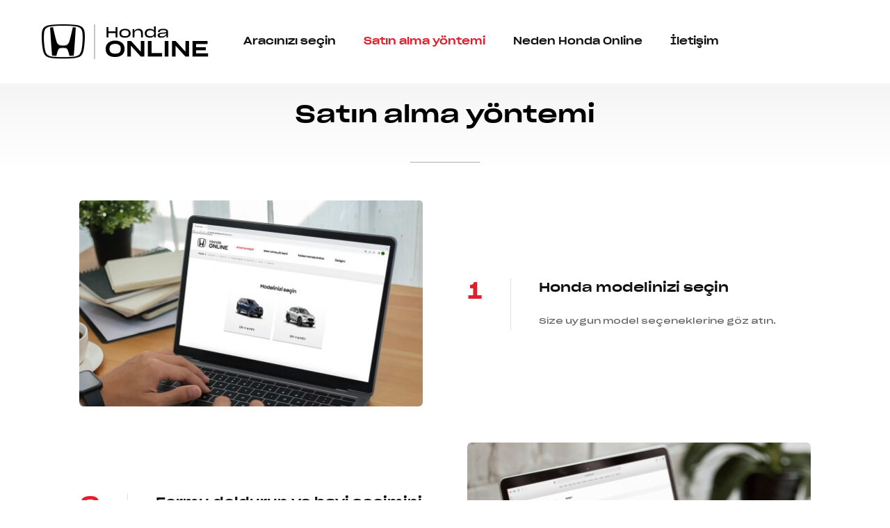

--- FILE ---
content_type: text/html
request_url: https://online.honda.com.tr/nasil-alirim
body_size: 114326
content:
<!DOCTYPE html>
<html lang="tr">
<head>
    <meta charset="utf-8">
    <!--    <meta name="viewport" content="width=device-width, minimum-scale=1.0, initial-scale=1">-->
    <meta name="viewport" content="width=device-width, initial-scale=1.0">
    <meta name="theme-color" content="#000000">
    <link rel="shortcut icon" href="/assets/favicon.ico">
    <title>Satın alma yöntemi | Honda Online</title>
    <meta name="description" content="Honda’nızı dilediğiniz yerden, sadece 5 adımda nasıl satın alacağınızı öğrenin."/>
    <meta property="og:type" content="website">
    <meta property="og:title" content="Satın alma yöntemi | Honda Online">
    <meta property="og:description" content="Honda’nızı dilediğiniz yerden, sadece 5 adımda nasıl satın alacağınızı öğrenin.">
    <meta property="og:url" content="https://online.honda.com.tr/nasil-alirim">
    <link rel="canonical" href="https://online.honda.com.tr/nasil-alirim"/>
    <meta property="og:image" content="https://online.honda.com.tr/assets/img/common/sm-share.jpg">
    <meta name="twitter:title" content="Satın alma yöntemi | Honda Online">
    <meta name="twitter:description" content="Honda’nızı dilediğiniz yerden, sadece 5 adımda nasıl satın alacağınızı öğrenin.">
    <meta name="twitter:image" content="https://online.honda.com.tr/assets/img/common/sm-share.jpg">
    <meta name="google-site-verification" content="eIltOqNErk6Pu0PGizoHIB1_dFxULGp5pGfuav0yqP0"/>
    <script type="text/plain" src="/static/js/initGtm.js" data-cookie-category="analytics"></script>
    <!-- Google Tag Manager -->
    <!-- End Google Tag Manager -->
    <link href="/static/css/font.css" rel="preload" as="style" onload="this.rel='stylesheet'">
    <style>
        *{box-sizing:border-box}i{line-height:0}html{line-height:1.15;-webkit-text-size-adjust:100%;font-size:10px;background-color:#f4f4f4}body{margin:0}h1{font-size:2em}ul{list-style:none;padding:0}p,ul{margin:0}h1,h2,h3,h4,h5,h6{padding:0;margin:0}hr{box-sizing:content-box;height:0;overflow:visible}pre{font-family:monospace,monospace;font-size:1em}a{text-decoration:none;background-color:transparent}a:focus{outline:0}a:active,a:focus,a:hover{outline-width:0}abbr[title]{border-bottom:none;text-decoration:underline;-webkit-text-decoration:underline dotted;text-decoration:underline dotted}b,strong{font-weight:bolder}code,kbd,samp{font-family:monospace,monospace;font-size:1em}small{font-size:80%}sub,sup{font-size:75%;line-height:0;position:relative;vertical-align:baseline}sub{bottom:-.25em}sup{top:-.5em}img{border-style:none}button,input,optgroup,select,textarea{font-family:inherit;font-size:100%;line-height:1.15;margin:0}button,input{overflow:visible}button,select{text-transform:none}[type=button],[type=reset],[type=submit],button{-webkit-appearance:button}[type=reset]::-moz-focus-inner,[type=submit]::-moz-focus-inner,button::-moz-focus-inner,button:focus,button:hover [type=button]::-moz-focus-inner{padding:0;border:none;outline:none}[type=button]:-moz-focusring,[type=reset]:-moz-focusring,[type=submit]:-moz-focusring,button:-moz-focusring{outline:none}fieldset{padding:.35em .75em .625em}legend{box-sizing:border-box;color:inherit;display:table;max-width:100%;padding:0;white-space:normal}progress{vertical-align:baseline}figure{margin:0}textarea{overflow:auto}[type=checkbox],[type=radio]{box-sizing:border-box;padding:0}[type=number]::-webkit-inner-spin-button,[type=number]::-webkit-outer-spin-button{height:auto}[type=search]{-webkit-appearance:textfield;outline-offset:-2px}[type=search]::-webkit-search-decoration{-webkit-appearance:none}::-webkit-file-upload-button{-webkit-appearance:button;font:inherit}details{display:block}summary{display:list-item}[hidden],template{display:none}.btn-item,.stroke-btn{font-family:"SharpGroteskMedium25-Regular",arial,helvetica,sans-serif;font-weight:400;font-size:11px;color:#000;margin:0 auto;display:flex;align-items:center;justify-content:center;width:130px;height:40px;border-radius:50px;cursor:pointer;line-height:0}.btn-item{background-color:#f0f0f0;border:none}.btn-item:hover{background-color:#e5e5e5}.stroke-btn{border:1px solid #adadad;background-color:transparent}.stroke-btn:hover{background-color:#f5f5f5}.red-btn-item{font-family:"SharpGroteskMedium25-Regular",arial,helvetica,sans-serif;font-weight:400;font-size:11px;color:#fff;display:flex;align-items:center;justify-content:center;width:141px;height:40px;border-radius:50px;background:#e31f2e;cursor:pointer;border:none;line-height:0}.red-btn-item:hover{background-color:#d11d2a}.arr-item{width:36px;height:36px;background-color:#ededed;border-radius:50%;cursor:pointer;position:absolute;z-index:2;top:50%;left:21px;-webkit-transform:translateY(-50%);transform:translateY(-50%)}.arr-item.none{display:none}.arr-item.right-arr{left:auto;right:21px}.arr-item.right-arr:after{-webkit-transform:translate(-60%,-50%) rotate(135deg);transform:translate(-60%,-50%) rotate(135deg)}.arr-item:hover{background-color:#5c5e62}.arr-item:hover:after{border-left:2px solid #fff;border-top:2px solid #fff}.arr-item:after{content:"";width:8px;height:8px;background-color:transparent;border-left:2px solid #5c5e62;border-top:2px solid #5c5e62;position:absolute;top:50%;left:50%;-webkit-transform:translate(-40%,-50%) rotate(315deg);transform:translate(-40%,-50%) rotate(315deg)}.radio-item{margin:0 0 20px}.error-container{display:none;position:relative;padding:9px 25px;background:hsla(0,0%,85.1%,.2);border:1px solid #9c9c9c;border-radius:20px;margin:20px 0}.error-container a,.error-container p,.error-container span{color:#171a20!important;text-decoration:none!important;font-family:"SharpGroteskMedium25-Regular",arial,helvetica,sans-serif!important}.error-container .text-item{margin:20px 0 0}.error-container .text-item:first-child{margin:0}.error-container .text-item.top-text{display:flex;align-items:flex-start}.error-container .text-item.top-text span{margin:3px 5px 0;color:#171a20!important}.error-container .text-item.top-text p{margin:0 0 10px;color:#171a20!important}.error-container p{font-family:"SharpGroteskBookburo",arial,helvetica,sans-serif;font-weight:400;font-size:11px;line-height:20px}.error-container a{font-family:"SharpGroteskMedium25-Regular",arial,helvetica,sans-serif;font-weight:400;color:#000;text-decoration:underline;cursor:pointer;font-size:11px}.radio-label{font-family:"SharpGroteskBookburo",arial,helvetica,sans-serif;font-weight:400;font-size:10px;color:#5c5e62;display:block;position:relative;padding-left:33px;margin-bottom:12px;cursor:pointer}.radio-label input{position:absolute;opacity:0;cursor:pointer}.checkmark{position:absolute;top:-3px;left:0;height:16px;width:16px;border-radius:35px;border:2px solid #999da3}.radio-label input:checked~.checkmark{background-color:#fff}.checkmark:after{content:"";position:absolute;display:none}.radio-label input:checked~.checkmark:after{display:block}.radio-label .checkmark:after{top:50%;left:50%;width:5px;height:5px;border-radius:50%;background:#999da3;-webkit-transform:translate(-50%,-50%);transform:translate(-50%,-50%)}.select-block{font-family:"SharpGroteskMedium25-Regular",arial,helvetica,sans-serif;font-weight:400}.select-block .select-item{position:relative}.select-block .select-item i{position:absolute;top:50%;-webkit-transform:translateY(-50%);transform:translateY(-50%);right:24px}.select-block .select-item i:after{border-color:#5c5e62;transition:all .4s}.select-block .select-item label{font-family:"SharpGroteskBookburo",arial,helvetica,sans-serif;font-weight:400;font-size:10px;line-height:13px;color:#5c5e62}.detail-block .name-item{margin:0 0 8px}.detail-block .name-item p{font-family:"SharpGroteskBookburo",arial,helvetica,sans-serif;font-weight:400;font-size:10px;line-height:13px;color:#5c5e62}.detail-block .select-block{width:100%;position:relative}.detail-block .select-block .select-item{height:60px;padding:21px 26px;border-radius:5px;background-color:#f0f0f0;position:relative;margin:8px 0 0;cursor:pointer;border:1px solid transparent;-webkit-user-select:none;-ms-user-select:none;user-select:none}.detail-block .select-block .select-item:first-child{margin:0}.detail-block .select-block .select-item.opened{border:1px solid #8b8e94}.detail-block .select-block .select-item.opened i:after{-webkit-transform:rotate(225deg);transform:rotate(225deg)}.detail-block .select-block .select-item.opened .open-select-menu{display:block}.detail-block .select-block .select-item p{font-family:"SharpGroteskBookburo",arial,helvetica,sans-serif;font-weight:400;font-size:13px;color:#171a20;max-width:80%}.detail-block .select-block .select-item .open-select-menu{position:absolute;background-color:#f0f0f0;width:100%;top:70px;left:0;border-radius:5px;z-index:1000;padding:10px 15px;display:none}.detail-block .select-block .select-item .open-select-menu .open-select-container{overflow:auto;max-height:255px;scrollbar-color:#777 #ededed;scrollbar-width:thin}.detail-block .select-block .select-item .open-select-menu .open-select-container::-webkit-scrollbar{width:8px}.detail-block .select-block .select-item .open-select-menu .open-select-container::-webkit-scrollbar-track{background:#ededed;border-radius:26px}.detail-block .select-block .select-item .open-select-menu .open-select-container::-webkit-scrollbar-thumb{background:#777;border-radius:26px}.detail-block .select-block .select-item .open-select-menu .open-select-container .menu-item{padding:15px 11px}.detail-block .select-block .select-item .open-select-menu .open-select-container .menu-item:hover{background-color:#f8f8f8}.detail-block .select-block .error-text{margin:8px 0 0;display:none}.detail-block .select-block .error-text span{font-family:"SharpGroteskBookburo",arial,helvetica,sans-serif;font-weight:400;font-size:10px;line-height:13px;color:#e31f2e;letter-spacing:1px}.detail-block.error .select-item{background-color:#fff7f8;border:1px solid #e31f2e;color:#e31f2e}.detail-block.error .select-item:after{border-color:#e31f2e}.detail-block.error .select-item p{color:#e31f2e}.detail-block.error .error-icon,.detail-block.error .error-text{display:block;position:absolute;bottom:-20px;left:0}.detail-block.error .name-item p{color:#e31f2e}input[type=checkbox],input[type=radio]{width:0;height:0}.radio-container{margin:10px 0}.input-block{display:flex;flex-wrap:wrap;grid-gap:7.5%;gap:7.5%}.input-block .radio-button.error~.error-container{display:block!important}.input-block .radio-item{width:100%;position:relative}.input-block .radio-item input{-webkit-appearance:none;appearance:none;width:0;height:0;opacity:0;position:absolute}.input-block .radio-item input:checked~.radio-label:after{content:"";position:absolute;width:10px;height:5px;background-color:transparent;border-bottom:2px solid #999da3;border-left:2px solid #999da3;-webkit-transform:rotate(315deg);transform:rotate(315deg);left:4px;top:3px}.input-block .radio-item label{font-size:11px;line-height:20px}.input-block .radio-item label:before{content:"";border:2px solid #999da3;border-radius:3px;display:inline-block;width:16px;min-width:16px;height:16px;position:absolute;left:0;top:-2px;cursor:pointer}.input-block .radio-item label a{color:#5c5e62;font-family:"SharpGroteskSmBold25-Regular",arial,helvetica,sans-serif;font-weight:400;text-decoration:underline}.input-block .radio-item.error label{color:#e31f2e}.input-block .radio-item.error label:before{border-color:#e31f2e}.input-block .radio-item.error label a{color:#e31f2e}.label-text{margin:20px 0 36px}.label-text span{font-family:"SharpGroteskBookburo",arial,helvetica,sans-serif;font-weight:400;font-size:11px;line-height:20px;color:#5c5e62}.input-item{width:46.2%;position:relative;margin:0 0 36px}.input-item label{font-size:10px;line-height:13px;color:#5c5e62}.input-item input,.input-item label,.input-item textarea{font-family:"SharpGroteskBookburo",arial,helvetica,sans-serif;font-weight:400}.input-item input,.input-item textarea{display:block;width:100%;height:60px;border:none;border-radius:5px;background-color:#f0f0f0;margin:8px 0 0;font-size:13px;line-height:18px;color:#171a20;padding:21px 26px;outline:none;resize:none}.input-item input:focus,.input-item textarea:focus{color:#171a20}.input-item .error-icon{position:absolute;right:26px;top:40px;display:none}.input-item .error-text{margin:8px 0 0;display:none;position:absolute;bottom:-20px;left:0}.input-item .error-text span{font-family:"SharpGroteskBookburo",arial,helvetica,sans-serif;font-weight:400;font-size:10px;line-height:13px;color:#e31f2e;letter-spacing:1px}.input-item.error input,.input-item.error textarea{background-color:#fff7f8;border:1px solid #e31f2e;color:#e31f2e}.input-item.error .error-icon,.input-item.error .error-text{display:block}.input-item.error label{color:#e31f2e}.input-item textarea{height:116px}.gg-chevron{position:relative;-webkit-transform:scale(1);transform:scale(1);-webkit-transform:scale(var(--ggs,1));transform:scale(var(--ggs,1));width:22px;height:22px;border:2px solid transparent;border-radius:100px}.gg-chevron,.gg-chevron:after{box-sizing:border-box;display:block}.gg-chevron:after{content:"";position:absolute;width:10px;height:10px;border-bottom:2px solid;border-right:2px solid;-webkit-transform:rotate(45deg);transform:rotate(45deg);left:4px;top:2px}.safe-area{max-width:1480px;margin:0 auto}html{background-color:#fff;-webkit-tap-highlight-color:transparent}.no-scroll{overflow:hidden}.lazyload-wrapper,.no-scroll{width:100%;height:100%}.select-colour-block{margin:15px 0;display:flex;align-items:center;justify-content:center}.select-colour-block .select-colour-item{width:37px;height:37px;border-radius:35px;display:flex;align-items:center;justify-content:center;cursor:pointer}.select-colour-block .select-colour-item.default{cursor:default}.select-colour-block .select-colour-item:first-child{margin:0 12px 0 0}.select-colour-block .select-colour-item.active,.select-colour-block .select-colour-item:hover{border:2px solid #000}.select-colour-block .select-colour-item.second-option.active{border-color:rgba(0,0,0,.1)}.select-colour-block .select-colour-item .colour{width:25px;height:25px;border-radius:35px}.select-colour-block .select-colour-item .colour.black{background:#000}.select-colour-block .select-colour-item .colour.white{background:#fff;box-shadow:0 1px 2px rgba(0,0,0,.25)}.select-colour-block .select-colour-item .colour.grey{background:#58626b}.select-colour-block .select-colour-item .colour.blue{background:#2c5fa1}.select-colour-block .select-colour-item .colour.light-blue{background-color:#adc2c6}.select-colour-block .select-colour-item .colour.red{background-color:#e31f2e}.select-colour-block .select-colour-item .colour.light-grey{background-color:#dfdfdf}.features-block{margin:24px 0}.features-block li{font-family:"SharpGroteskBookburo",arial,helvetica,sans-serif;font-weight:400;font-size:12px;line-height:33px;color:#5c5e62;padding:0 0 0 18px;position:relative}.features-block li:before{content:"";position:absolute;width:3px;height:3px;background-color:#5c5e62;border-radius:50%;top:50%;left:8px}.price-detail-block{padding:24px 0;margin:0 40px 0 0;border-top:1px solid #f0f0f0;border-bottom:1px solid #f0f0f0}.price-detail-block .price-item{margin:16px 0 0}.price-detail-block .price-item:first-child{margin:0}.price-detail-block .price-item p{font-family:"SharpGroteskMedium25-Regular",arial,helvetica,sans-serif;font-weight:400;font-size:12px;line-height:20px;color:#171a20;margin:0 0 4px}.price-detail-block .price-item span{font-family:"SharpGroteskBookburo",arial,helvetica,sans-serif;font-weight:400;font-size:13px;line-height:25px;color:#5c5e62}.price-detail-block .price-item span+p{font-family:"SharpGroteskLight25-Regular",arial,helvetica,sans-serif;font-weight:400;font-size:7.5px;line-height:16px;color:#5c5e62}.title-block{text-align:center}.title-block h1,.title-block h2{font-family:"SharpGroteskMedium25-Regular",arial,helvetica,sans-serif;font-size:30px;line-height:38px;color:#171a20;font-weight:400;margin:0 0 7px}.title-block p{font-family:"SharpGroteskBookburo",arial,helvetica,sans-serif;font-weight:400;font-size:12px;line-height:17px;color:#5c5e62}.recaptcha-wrapper iframe{pointer-events:auto}.recaptcha-wrapper.error iframe{border:1px solid #e31f2e;border-radius:3px}.cct-cookies-main-root{font-family:"SharpGroteskLight25-Regular",arial,helvetica,sans-serif;font-weight:400}.cct-btn-item span,.cct-cookies-wrapper .cct-privacy-block .cct-text-item p{font-size:11px!important}.cct-cookies-wrapper .cct-head-item .cct-text-block h2{font-size:12px!important}.cct-cookies-wrapper .cct-head-item .cct-open-text-item p{font-size:11px!important}.change-lb-root,.payment-err-lb-root,.payment-secure-lb-root,.reservation-lb-root,.sms-lb-root{background:rgba(0,0,0,.5);position:fixed;width:100%;height:100%;top:0;left:0;z-index:9999;overflow:auto;display:flex;align-items:center;justify-content:center}.lb-container,.sms-lb-container{background-color:#fff;border-radius:15px;text-align:center;margin:0 30px}.lb-container h3,.sms-lb-container h3{font-family:"SharpGroteskMedium25-Regular",arial,helvetica,sans-serif;font-weight:400;font-size:24px;line-height:28px;color:#171a20}.lb-container p,.sms-lb-container p{font-family:"SharpGroteskBookburo",arial,helvetica,sans-serif;font-weight:400;font-size:12px;line-height:23px;color:#5c5e62;max-width:80%;margin:11px auto 30px}.lb-container .btn-block,.sms-lb-container .btn-block{display:flex;align-items:center;justify-content:center}.lb-container .btn-block .red-btn-item,.sms-lb-container .btn-block .red-btn-item{margin:0 0 0 21px}.lb-container{width:526px;height:260px;padding:49px 47px}.lb-container .red-btn-item,.lb-container .stroke-btn{margin:0;width:202px;height:46px}.sms-lb-container{width:400px;height:350px;padding:34px 35px}.sms-lb-container p{width:100%}.sms-lb-container .error-text span{font-family:"SharpGroteskBookburo",arial,helvetica,sans-serif;font-weight:400;font-size:12px;color:#e31f2e}.sms-lb-container .time{min-height:23px;margin:0 auto}.sms-lb-container .time span{font-family:"SharpGroteskBookburo",arial,helvetica,sans-serif;font-weight:400;font-size:12px;color:#5c5e62}.sms-lb-container .time span.end{color:#e31f2e}.sms-lb-container .btn-block{margin:27px 0 0}.sms-lb-container .red-btn-item,.sms-lb-container .stroke-btn{margin:0;width:130px;height:46px}.sms-lb-container .red-btn-item.new-code{width:179px}.sms-lb-container .input-item{width:100%;margin:0 0 17px}.sms-lb-container .input-item input{text-align:center}.sms-lb-container .input-item.error{margin:0 0 10px}.sms-lb-container .input-item.error .error-icon{top:20px}.sms-lb-container .input-item.error .error-text{text-align:start}.payment-secure-lb-root .lb-wrapper{width:500px;height:500px;position:relative;border-radius:15px}.payment-secure-lb-root .lb-wrapper .lb-container{width:100%;height:100%;margin:0;pointer-events:auto}.payment-secure-lb-root .lb-wrapper .loader-root{position:absolute;width:100%;height:100%;border-radius:15px}.payment-err-lb-root .lb-container .btn-block .red-btn-item{margin:0;width:122px;font-size:11px}.loader-root{width:100%;height:100vh;display:flex;justify-content:center;align-items:center;position:fixed;z-index:999;background-color:#fff;top:0;left:0}.reservation-lb-root .lb-container{width:45%;height:calc(100vh - 100px);min-height:500px;max-width:850px;text-align:left;padding:40px 30px 30px;position:relative}.reservation-lb-root .lb-container .close-item{width:24px;height:24px;border-radius:50%;background-color:#ededed;display:flex;align-items:center;justify-content:center;position:absolute;top:10px;right:30px;cursor:pointer}.reservation-lb-root .lb-container .lb-block{width:100%;height:100%;overflow-y:auto;padding:0 25px 0 0;scrollbar-color:#777 #ededed;scrollbar-width:thin}.reservation-lb-root .lb-container .lb-block p{max-width:100%;margin:0 0 15px}.reservation-lb-root .lb-container .lb-block h2,.reservation-lb-root .lb-container .lb-block p a,.reservation-lb-root .lb-container .lb-block p span{color:#171a20;font-family:"SharpGroteskMedium25-Regular",arial,helvetica,sans-serif;font-weight:400}.reservation-lb-root .lb-container .lb-block h2{font-size:15px;line-height:20px;margin:0 0 15px}.reservation-lb-root .lb-container .lb-block h2:first-child{text-align:center}.reservation-lb-root .lb-container .lb-block::-webkit-scrollbar{width:8px}.reservation-lb-root .lb-container .lb-block::-webkit-scrollbar-track{background:#ededed;border-radius:26px}.reservation-lb-root .lb-container .lb-block::-webkit-scrollbar-thumb{background:#777;border-radius:26px}.electronic-lb-root,.personel-data-lb-root{background:rgba(0,0,0,.9);position:fixed;width:100%;height:100vh;top:0;left:0;z-index:10000;overflow:auto}.electronic-lb-root .lb-electronic-wrapper,.personel-data-lb-root .lb-electronic-wrapper{height:100%;display:flex;align-items:center;justify-content:center}.electronic-lb-root .lb-electronic-block,.personel-data-lb-root .lb-electronic-block{display:flex;justify-content:center;margin:100px 0 0;align-items:center}.electronic-lb-root .lb-block.lb-table-block,.personel-data-lb-root .lb-block.lb-table-block{display:flex;justify-content:center;padding:100px 0 0}.electronic-lb-root .lb-block.lb-table-block.electropersonal,.personel-data-lb-root .lb-block.lb-table-block.electropersonal{padding:0}.electronic-lb-root .lb-block .table-feature-root,.personel-data-lb-root .lb-block .table-feature-root{position:relative;background-color:#fff;width:920px;min-height:600px;height:80vh;border-radius:16px;padding:30px 0 0}.electronic-lb-root .lb-block .table-feature-root.lb-electronic-table,.personel-data-lb-root .lb-block .table-feature-root.lb-electronic-table{border-radius:30px;padding:60px 65px 59px 57px;max-width:807px;position:relative;background:#fff;min-height:200px;height:auto}.electronic-lb-root .lb-block .table-feature-root.lb-electronic-table .electronic-close-btn,.personel-data-lb-root .lb-block .table-feature-root.lb-electronic-table .electronic-close-btn{width:21px;height:21px;display:flex;align-items:center;justify-content:center;position:absolute;right:30px;z-index:10001;top:30px;cursor:pointer}.electronic-lb-root .lb-block .table-feature-root.lb-electronic-table .electronic-close-btn .close,.personel-data-lb-root .lb-block .table-feature-root.lb-electronic-table .electronic-close-btn .close{position:relative;display:inline-block;width:29px;height:29px;overflow:hidden}.electronic-lb-root .lb-block .table-feature-root.lb-electronic-table .electronic-close-btn .close:after,.electronic-lb-root .lb-block .table-feature-root.lb-electronic-table .electronic-close-btn .close:before,.personel-data-lb-root .lb-block .table-feature-root.lb-electronic-table .electronic-close-btn .close:after,.personel-data-lb-root .lb-block .table-feature-root.lb-electronic-table .electronic-close-btn .close:before{height:2px;content:"";position:absolute;width:100%;top:50%;left:0;background:#111;border-radius:1px}.electronic-lb-root .lb-block .table-feature-root.lb-electronic-table .electronic-close-btn .close:before,.personel-data-lb-root .lb-block .table-feature-root.lb-electronic-table .electronic-close-btn .close:before{-webkit-transform:rotate(45deg);transform:rotate(45deg)}.electronic-lb-root .lb-block .table-feature-root.lb-electronic-table .electronic-close-btn .close:after,.personel-data-lb-root .lb-block .table-feature-root.lb-electronic-table .electronic-close-btn .close:after{-webkit-transform:rotate(-45deg);transform:rotate(-45deg)}.electronic-lb-root .lb-block .table-feature-root.lb-electronic-table .lb-electronic-title,.personel-data-lb-root .lb-block .table-feature-root.lb-electronic-table .lb-electronic-title{font-family:"SharpGroteskBookburo",arial,helvetica,sans-serif;font-weight:400;font-size:12px;line-height:15px;margin:0 0 15px}.electronic-lb-root .lb-block .table-feature-root.lb-electronic-table .lb-electronic-text-block,.personel-data-lb-root .lb-block .table-feature-root.lb-electronic-table .lb-electronic-text-block{font-family:"SharpGroteskBookburo",arial,helvetica,sans-serif;font-weight:400;font-size:12px;line-height:15px}.electronic-lb-root .lb-block .table-feature-root.lb-electronic-table .lb-electronic-text-block span,.personel-data-lb-root .lb-block .table-feature-root.lb-electronic-table .lb-electronic-text-block span{color:#c00;font-family:"SharpGroteskMedium25-Regular",arial,helvetica,sans-serif;font-weight:400}.electronic-lb-root .lb-block .table-feature-root.lb-electronic-table .lb-electronic-text-block .lb-electronic-text,.personel-data-lb-root .lb-block .table-feature-root.lb-electronic-table .lb-electronic-text-block .lb-electronic-text{margin:15px 0 0}.electronic-lb-root .lb-block .table-feature-root.lb-electronic-table .lb-electronic-text-block .lb-electronic-text:first-child,.personel-data-lb-root .lb-block .table-feature-root.lb-electronic-table .lb-electronic-text-block .lb-electronic-text:first-child{margin:0}.electronic-lb-root .lb-block .table-feature-root .feature-wrapper,.personel-data-lb-root .lb-block .table-feature-root .feature-wrapper{height:100%}.electronic-lb-root .lb-block .table-feature-root .close-item,.personel-data-lb-root .lb-block .table-feature-root .close-item{position:absolute;right:20px;top:12px;cursor:pointer;width:50px;height:50px;display:flex;align-items:center;justify-content:center}.electronic-lb-root .lb-block .table-feature-root .tab-block,.personel-data-lb-root .lb-block .table-feature-root .tab-block{display:flex}.electronic-lb-root .lb-block .table-feature-root .tab-block p,.personel-data-lb-root .lb-block .table-feature-root .tab-block p{font-family:"SharpGroteskMedium25-Regular",arial,helvetica,sans-serif;font-weight:400;color:#858585;font-size:18px;margin:0 20px;border-bottom:4px solid transparent;cursor:pointer;padding:0 20px 10px}.electronic-lb-root .lb-block .table-feature-root .tab-block p:hover,.personel-data-lb-root .lb-block .table-feature-root .tab-block p:hover{color:#000}.electronic-lb-root .lb-block .table-feature-root .tab-block p.active,.personel-data-lb-root .lb-block .table-feature-root .tab-block p.active{color:#000;border-color:#000;cursor:default}.electronic-lb-root .lb-block .icon-carpi,.personel-data-lb-root .lb-block .icon-carpi{position:absolute;right:0;top:-38px;cursor:pointer;z-index:2}.electronic-lb-root .lb-block .icon-carpi:before,.personel-data-lb-root .lb-block .icon-carpi:before{color:#fff;font-size:30px}.electronic-lb-root .lb-block .icon-carpi.t-2,.personel-data-lb-root .lb-block .icon-carpi.t-2{top:10px;right:10px}.electronic-lb-root .lb-block .lb-arr-block,.personel-data-lb-root .lb-block .lb-arr-block{background-color:transparent}.electronic-lb-root .lb-block .lb-arr-block .arr-item,.personel-data-lb-root .lb-block .lb-arr-block .arr-item{left:0;cursor:pointer;display:flex;align-items:center;width:50px;height:50px;background-color:#f9f9f9;position:absolute;top:50%;-webkit-transform:translateY(-50%);transform:translateY(-50%);justify-content:center}.electronic-lb-root .lb-block .lb-arr-block .arr-item+.arr-item,.personel-data-lb-root .lb-block .lb-arr-block .arr-item+.arr-item{right:0;left:auto}.electronic-lb-root .lb-block .lb-arr-block .arr-item i:before,.personel-data-lb-root .lb-block .lb-arr-block .arr-item i:before{color:#0a104e}.electronic-lb-root .close-btn,.personel-data-lb-root .close-btn{width:58px;height:58px;display:flex;align-items:center;justify-content:center;position:absolute;right:60px;cursor:pointer;z-index:10001}.electronic-lb-root .close-btn .close,.personel-data-lb-root .close-btn .close{position:relative;display:inline-block;width:25px;height:25px;overflow:hidden}.electronic-lb-root .close-btn .close:after,.electronic-lb-root .close-btn .close:before,.personel-data-lb-root .close-btn .close:after,.personel-data-lb-root .close-btn .close:before{height:3px;margin-top:-4px;content:"";position:absolute;width:100%;top:50%;left:0;background:#fff}.electronic-lb-root .close-btn .close:before,.personel-data-lb-root .close-btn .close:before{-webkit-transform:rotate(45deg);transform:rotate(45deg)}.electronic-lb-root .close-btn .close:after,.personel-data-lb-root .close-btn .close:after{-webkit-transform:rotate(-45deg);transform:rotate(-45deg)}.header-root{position:fixed;z-index:101;width:100%;background-color:#fff}.header-root.opened{z-index:1000}.header-root .header-container{height:100%}.header-root .header-container .header-block{display:flex;align-items:center;padding:0 60px;height:120px;transition:all .3s cubic-bezier(0,.51,.35,.99)}.header-root .header-container .header-block a{display:flex;align-items:center;justify-content:center}.header-root .header-container .header-block .logo-item:first-child{margin:0 30px 0 0;position:relative}.header-root .header-container .header-block .logo-item:first-child img{width:62px;max-width:62px;height:50.5px}.header-root .header-container .header-block .logo-item:first-child:after{position:absolute;content:"";height:100%;width:2px;top:0;right:-15px;background-color:#c4c4c4}.header-root .header-container .header-block .logo-item img{display:block}.header-root .header-container .header-block ul{display:flex;height:100%;align-items:center;justify-content:center}.header-root .header-container .header-block ul li{margin:0 0 0 75px;position:relative;display:flex;align-items:center}.header-root .header-container .header-block ul li:first-child{margin:0 0 0 64px}.header-root .header-container .header-block ul li .first-menu{font-family:"SharpGroteskMedium25-Regular",arial,helvetica,sans-serif;font-weight:400;font-size:14px;color:#111;cursor:pointer}.header-root .header-container .header-block ul li .first-menu.mobil{display:none}.header-root .header-container .header-block ul li .first-menu.active,.header-root .header-container .header-block ul li .first-menu:hover{color:#e31f2e}.header-root .header-container .header-block .mobile-menu-block{display:none;align-items:center;width:30px;height:30px}.header-root .header-container .header-block .mobile-menu-block .menu-btn{width:100%;height:100%;cursor:pointer;position:relative}.header-root .header-container .header-block .mobile-menu-block .menu-btn span{position:absolute;top:14px;right:0;height:3.86px;min-height:3.86px;width:27px;background-color:#040404;transition:all .2s ease-in-out;border-radius:3px}.header-root .header-container .header-block .mobile-menu-block .menu-btn:before{position:absolute;content:"";height:3.86px;min-height:3.86px;width:10px;background-color:#040404;top:21px;right:0;transition:all .2s ease-in-out;border-radius:3px}.header-root .header-container .header-block .mobile-menu-block .menu-btn:after{position:absolute;content:"";height:3.86px;min-height:3.86px;width:20px;background-color:#040404;top:7px;right:0;transition:all .2s ease-in-out;border-radius:3px}.header-root .header-container .header-block .mobile-menu-block .menu-btn.active span{-webkit-transform:rotate(45deg);transform:rotate(45deg);width:27px;top:13px}.header-root .header-container .header-block .mobile-menu-block .menu-btn.active:before{display:none}.header-root .header-container .header-block .mobile-menu-block .menu-btn.active:after{-webkit-transform:rotate(135deg);transform:rotate(135deg);width:27px;top:13px}.header-root.sticky-header .header-container .header-block{height:90px}.breadcrumb-root{width:100%;position:fixed;top:120px;background-color:#f0f0f0;height:38px;z-index:100;transition:all .3s cubic-bezier(0,.51,.35,.99)}.breadcrumb-root .breadcrumb-container{height:100%;margin:0 0 0 60px;overflow:auto;white-space:nowrap}.breadcrumb-root .breadcrumb-container::-webkit-scrollbar{display:none}.breadcrumb-root .breadcrumb-container .breadcrumb-block{width:100%;height:100%}.breadcrumb-root .breadcrumb-container .breadcrumb-block::-webkit-scrollbar,.breadcrumb-root .breadcrumb-container .breadcrumb-block ul::-webkit-scrollbar{display:none}.breadcrumb-root ul{transition:.3s ease-in-out;display:flex;align-items:center;height:100%}.breadcrumb-root ul li{height:13px;cursor:default;color:#adadad;padding:0 15px;position:relative}.breadcrumb-root ul li:last-child a:after,.breadcrumb-root ul li:last-child p:after{display:none}.breadcrumb-root ul a,.breadcrumb-root ul p{cursor:pointer;font-family:"SharpGroteskBookburo",arial,helvetica,sans-serif;font-weight:400;color:#adadad;font-size:11px}.breadcrumb-root ul a:after,.breadcrumb-root ul p:after{content:"";width:5px;height:5px;background-color:transparent;border-left:2px solid #adadad;border-top:2px solid #adadad;position:absolute;top:50%;right:0;-webkit-transform:translateY(-50%) rotate(135deg);transform:translateY(-50%) rotate(135deg)}.breadcrumb-root ul a.active,.breadcrumb-root ul p.active{color:#000}.breadcrumb-root ul a.active:after,.breadcrumb-root ul p.active:after{border-left:2px solid #000;border-top:2px solid #000}.breadcrumb-root ul p{cursor:default}.breadcrumb-root.sticky{top:90px}.footer-root{background-color:#f5f5f5;padding:70px 0 60px;box-shadow:inset 0 2px 0 #dbdbdb}.footer-root.higher-footer{padding:70px 0 160px}.footer-root .footer-container{max-width:1570px;margin:0 auto;padding:0 60px}.footer-root .footer-container .top-block{display:flex;align-items:center;justify-content:space-between;height:66px}.footer-root .footer-container .top-block .logo-item a img{width:160px;height:47.82px}.footer-root .footer-container .top-block .logo-item.honda{display:none}.footer-root .footer-container .top-block .btn-block{display:flex;transition:all .4s cubic-bezier(0,.51,.35,.99);opacity:0;pointer-events:none}.footer-root .footer-container .top-block .btn-block .up-btn{display:flex;align-items:center;cursor:pointer}.footer-root .footer-container .top-block .btn-block .up-btn .btn-text{margin:0 10px 0 0}.footer-root .footer-container .top-block .btn-block .up-btn .btn-text span{font-family:"SharpGroteskBookburo",arial,helvetica,sans-serif;font-weight:400;font-size:12px;line-height:20px;color:#171a20}.footer-root .footer-container .top-block .btn-block .up-btn .btn-icon{position:relative;width:66px;height:66px;border:1px solid #adadad;border-radius:50%;z-index:1}.footer-root .footer-container .top-block .btn-block .up-btn .btn-icon:after{content:"";width:5px;height:5px;background-color:transparent;border-left:2px solid #5c5e62;border-top:2px solid #5c5e62;position:absolute;top:50%;left:50%;-webkit-transform:translate(-50%,-50%) rotate(45deg);transform:translate(-50%,-50%) rotate(45deg)}.footer-root .footer-container .top-block .btn-block .up-btn .btn-icon:hover{background-color:#fff}.footer-root .footer-container .top-block .btn-block.showing{opacity:1;pointer-events:auto}.footer-root .footer-container .middle-block{display:flex;align-items:center;justify-content:space-between;margin:42px 0}.footer-root .footer-container .middle-block .nav-menu{position:relative;display:flex;align-items:center;margin:0 30px 0 0}.footer-root .footer-container .middle-block .nav-menu li{padding:0 0 0 60px}.footer-root .footer-container .middle-block .nav-menu li:first-child{padding:0}.footer-root .footer-container .middle-block .nav-menu li .first-menu{font-family:"SharpGroteskMedium25-Regular",arial,helvetica,sans-serif;font-weight:400;font-size:12px;line-height:20px;letter-spacing:1.5px;cursor:pointer;color:#171a20}.footer-root .footer-container .middle-block .nav-menu li .first-menu:hover{color:#e31f2e}.footer-root .footer-container .middle-block .btn-block{display:flex;align-items:center}.footer-root .footer-container .middle-block .btn-block .stroke-btn{width:191px;height:46px;margin:0 0 0 30px}.footer-root .footer-container .middle-block .btn-block .stroke-btn:first-child{margin:0}.footer-root .footer-container .bottom-block{justify-content:space-between;display:flex;position:relative}.footer-root .footer-container .bottom-block ul{display:flex;transition:all .4s}.footer-root .footer-container .bottom-block ul li{margin:0 0 0 30px}.footer-root .footer-container .bottom-block ul li a{font-family:"SharpGroteskBookburo",arial,helvetica,sans-serif;font-weight:400;font-size:10px;line-height:26px;color:#5c5e62;transition:all .4s}.footer-root .footer-container .bottom-block ul li:first-child{margin:0}.footer-root .footer-container .bottom-block ul li:hover a{color:#171a20}.footer-root .footer-container .bottom-block .rights-block p{font-family:"SharpGroteskBookburo",arial,helvetica,sans-serif;font-weight:400;font-size:12px;line-height:26px;color:#5c5e62}.footer-root .footer-container .bottom-block .social-block{display:flex;align-items:center}.footer-root .footer-container .bottom-block .social-block p{font-family:"SharpGroteskLight25-Regular",arial,helvetica,sans-serif;font-weight:400;font-size:10px;color:#171a20;white-space:nowrap}.footer-root .footer-container .bottom-block .social-block ul{display:flex;align-items:center}.footer-root .footer-container .bottom-block .social-block ul li{margin:0 0 0 32px}.footer-root .footer-container .bottom-block .social-block ul li a,.footer-root .footer-container .bottom-block .social-block ul li a i{transition:all .2s cubic-bezier(0,.51,.35,.99)}.footer-root .footer-container .bottom-block .social-block ul li:hover a i svg path{fill:#171a20}.home-root{padding:120px 0 0}.home-root.why-honda-root .content-block:first-child{flex-direction:unset}.home-root .title-container{text-align:center;padding:25px 0 50px;position:relative;width:100%;background:linear-gradient(180deg,#f5f5f5,#fff)}.home-root .title-container h1{font-size:34px;font-family:"SharpGroteskMedium25-Regular",arial,helvetica,sans-serif;font-weight:400;line-height:43.35px;max-width:620px;margin:0 auto}.home-root .title-container p{font-size:12px;font-family:"SharpGroteskBookburo",arial,helvetica,sans-serif;font-weight:400;color:#5c5e62;padding:10px 0 0;margin:0 auto}.home-root .title-container:after{content:"";box-sizing:border-box;position:absolute;width:100px;height:1px;background-color:#adadad;bottom:4px;-webkit-transform:translateX(-50%);transform:translateX(-50%)}.home-root .double-content-container{display:flex;flex-direction:column;align-items:center;max-width:1052px;margin:0 auto 58px}.home-root .content-block{display:flex;align-items:center;margin:50px 0 0;justify-content:space-between;width:100%}.home-root .content-block:first-child{flex-direction:row-reverse}.home-root .content-block .text-block{display:flex;width:47%}.home-root .content-block .text-block .number-block{margin:0 40px 0 0;border-right:1px solid #e0e0e0;padding:0 40px 0 0}.home-root .content-block .text-block .number-block span{font-size:34px;color:#e31f2e;font-family:"SharpGroteskMedium25-Regular",arial,helvetica,sans-serif;font-weight:400}.home-root .content-block .text-block .explain-block{max-width:445px}.home-root .content-block .text-block .explain-block h2,.home-root .content-block .text-block .explain-block h3{font-size:18px;font-family:"SharpGroteskMedium25-Regular",arial,helvetica,sans-serif;font-weight:400;color:#111;line-height:28px}.home-root .content-block .text-block .explain-block p{font-size:12px;color:#5c5e62;font-family:"SharpGroteskBookburo",arial,helvetica,sans-serif;font-weight:400;margin:20px 0 0;line-height:26px}.home-root .content-block .image-block{width:47%}.home-root .content-block .image-block img{width:100%;height:100%;object-fit:cover;border-radius:6px}.home-root .bottom-text-area{max-width:1052px;margin:0 auto 100px;padding:120px 0 0;border-width:2px;border-style:solid;border-image:radial-gradient(circle,#e31,#fff) 1 0 0 0}.home-root .bottom-text-area .head-text-block{display:flex;justify-content:center}.home-root .bottom-text-area .head-text-block h2{font-size:34px;color:#e31f2e;font-family:"SharpGroteskMedium25-Regular",arial,helvetica,sans-serif;font-weight:400}.home-root .bottom-text-area .text-block p{font-size:12px;font-family:"SharpGroteskBookburo",arial,helvetica,sans-serif;font-weight:400;color:#111;padding:30px 0 0;line-height:26px}.model-list-root{background-color:#fff;padding:128px 0 303px}.model-list-root .double-content-wrapper{width:100%;margin:0 auto 90px;background-color:#ececec;padding:60px 0 10px}.model-list-root .bottom-text-block{display:flex;align-items:center;justify-content:center;flex-direction:column}.model-list-root .bottom-text-block p{font-family:"SharpGroteskMedium25-Regular",arial,helvetica,sans-serif;font-weight:400;font-size:11px;line-height:14px;color:#e31f2e}.model-list-root .bottom-text-block .icon-item{width:2px;height:15px;background-color:#e31f2e;border-radius:9px;text-align:center;margin:10px 0 0}.model-list-root .double-content-container{width:100%;display:flex;justify-content:center;flex-wrap:wrap}.model-list-root .content-block{width:30%;min-width:320px;padding:30px 1.8vw 40px;border-width:2px;border-style:solid;border-image:radial-gradient(circle,#e31f2e,#ececec) 0 0 0 1}.model-list-root .content-block:first-child{border:none}.model-list-root .content-block .text-block{display:flex;margin:20px 0 0;justify-content:center}.model-list-root .content-block .text-block p{font-family:"SharpGroteskMedium25-Regular",arial,helvetica,sans-serif;font-weight:400;font-size:15px;color:#171a20}.model-list-root .content-block .text-block .number-block{margin:0 15px 0 0;border-right:1px solid #e0e0e0;padding:0 12px 0 0}.model-list-root .content-block .text-block .number-block span{font-size:50px;color:#e31f2e;font-family:"SharpGroteskMedium25-Regular",arial,helvetica,sans-serif;font-weight:400}.model-list-root .content-block .text-block .explain-block{display:flex;align-items:center}.model-list-root .content-block .image-block{width:100%}.model-list-root .content-block .image-block img{width:100%;height:100%;object-fit:cover;border-radius:6px}.model-list-root .content-container{padding:0 25px}.model-list-root .content-container .head-item{text-align:center;margin:0 0 40px}.model-list-root .content-container .head-item h1{font-family:"SharpGroteskMedium25-Regular",arial,helvetica,sans-serif;font-weight:400;font-size:26px;color:#171a20}.model-list-root .content-container .model-list-block{display:flex;align-items:flex-start;flex-wrap:wrap;justify-content:center;grid-gap:1.4%;gap:1.4%}.model-list-root .content-container .model-list-block .model-list-item.no-stock .list-item{height:303px;cursor:default}.model-list-root .content-container .model-list-block .model-list-item.no-stock .list-item p{display:block}.model-list-root .content-container .model-list-block .model-list-item.no-stock .list-item:hover{border-bottom:3px solid #bdbdbd}.model-list-root .content-container .model-list-block .model-list-item.no-stock .list-item:hover h3{color:#4f4f4f}.model-list-root .content-container .model-list-block .model-list-item.no-stock .list-item .img-item,.model-list-root .content-container .model-list-block .model-list-item.no-stock .list-item h3,.model-list-root .content-container .model-list-block .model-list-item.no-stock .list-item p{opacity:.4}.model-list-root .content-container .model-list-block .list-item{height:236px;width:357px;cursor:pointer;min-width:272px;flex:1 1;border-bottom:3px solid #bdbdbd;position:relative;display:flex;align-items:center;flex-direction:column;overflow:hidden;transition:all .2s cubic-bezier(.65,.05,.36,1);background:linear-gradient(180deg,hsla(0,0%,100%,0),#edeeef)}.model-list-root .content-container .model-list-block .list-item:first-child{margin:0}.model-list-root .content-container .model-list-block .list-item h2{font-family:"SharpGroteskMedium25-Regular",arial,helvetica,sans-serif;font-weight:400;font-size:16px;color:#4f4f4f;width:100%;text-align:center;transition:all .2s cubic-bezier(.65,.05,.36,1);padding:0 0 25px}.model-list-root .content-container .model-list-block .list-item p{font-family:"SharpGroteskMedium25-Regular",arial,helvetica,sans-serif;font-weight:400;font-size:11px;color:#4f4f4f;line-height:14px;text-align:center;display:none;max-width:240px}.model-list-root .content-container .model-list-block .list-item .img-item{width:234px;height:163px;margin:0 0 25px}.model-list-root .content-container .model-list-block .list-item .img-item img{width:100%;height:100%}.model-list-root .content-container .model-list-block .list-item:hover{border-bottom:3px solid #e31f2e}.model-list-root .content-container .model-list-block .list-item:hover h3{color:#e31f2e;z-index:2;transition:all .2s cubic-bezier(.65,.05,.36,1)}.model-list-root .model-no-stock-block{padding:33px 25px 0;display:flex;align-items:center;justify-content:center;flex-direction:column}.model-list-root .model-no-stock-block .text-item{text-align:center}.model-list-root .model-no-stock-block .text-item p{font-family:"SharpGroteskMedium25-Regular",arial,helvetica,sans-serif;font-weight:400;font-size:15px;line-height:30px;color:#000}.model-list-root .model-no-stock-block .loader-block{margin:32px 0 40px;position:relative;width:100%;max-width:326px;height:7px;overflow-x:hidden;border-radius:20px;display:flex;align-items:center}.model-list-root .model-no-stock-block .loader-block .bar-item{width:100%;height:3px;background-color:#f0f0f0;border-radius:20px;overflow-y:visible}.model-list-root .model-no-stock-block .loader-block .bar-item:after{content:"";display:inline-block;position:absolute;top:0;left:0;width:83px;height:7px;background:linear-gradient(90deg,#dd2634,#ff0014);-webkit-transition-property:-webkit-transform;-webkit-transition-duration:2s;-webkit-animation-name:grow;-webkit-animation-duration:2s;-webkit-animation-iteration-count:infinite;-webkit-animation-timing-function:linear;-webkit-animation:grow 1.5s linear infinite;animation:grow 1.5s linear infinite;border-radius:20px}@-webkit-keyframes grow{0%{left:-40%}50%{left:15%;width:100%}to{left:100%;width:100%}} @keyframes grow{0%{left:-40%}50%{left:15%;width:100%}to{left:100%;width:100%}} .model-list-root .model-no-stock-block .btn-block .stroke-btn{width:214px;height:46px}.model-list-root .model-no-stock-block .btn-block .stroke-btn:hover{background-color:transparent;border-color:#e31f2e;color:#e31f2e}.car-select-root{padding:158px 0 0}.car-select-root .car-select-wrapper{padding:37px 0 120px;margin:0 6vw 0 61px;display:flex}.car-select-root .car-select-wrapper .left-container{width:200px}.car-select-root .car-select-wrapper .left-container h3{font-family:"SharpGroteskMedium25-Regular",arial,helvetica,sans-serif;font-weight:400;font-size:10px;color:#000;margin:0 0 20px}.car-select-root .car-select-wrapper .left-container .filter-block{align-items:center;width:100%;max-width:400px;height:50px;background-color:#f2f2f2;border-radius:5px;padding:20px;cursor:pointer;display:none}.car-select-root .car-select-wrapper .left-container .filter-block p{font-family:"SharpGroteskMedium25-Regular",arial,helvetica,sans-serif;margin:0 0 0 10px;font-size:12px;line-height:17px;font-weight:400;color:#5c5e62}.car-select-root .car-select-wrapper .left-container .select-input-block{margin:40px 0 0}.car-select-root .car-select-wrapper .left-container .select-input-block.select-model{margin:0}.car-select-root .car-select-wrapper .left-container .btn-block{align-items:center;justify-content:center;width:100%;height:70px;background-color:#f7f7f7;display:none}.car-select-root .car-select-wrapper .left-container .btn-block .btn-item{width:141px;border:1px solid #adadad;margin:0 10px 0 0}.car-select-root .car-select-wrapper .left-container.active{width:100vw;top:0;left:0;z-index:150;background:#fff;height:100%;max-width:none}.car-select-root .car-select-wrapper .left-container.active .filter-block{max-width:none;margin:0 0 37px;border-radius:0}.car-select-root .car-select-wrapper .left-container.active .filter-block .icon-item{display:none}.car-select-root .car-select-wrapper .left-container.active .select-input-block{display:block;margin:0 0 0 40px}.car-select-root .car-select-wrapper .left-container.active .select-input-block.select-model{margin:0 0 0 40px}.car-select-root .car-select-wrapper .left-container.active .btn-block{bottom:0;left:0}.car-select-root .car-select-wrapper .select-container{flex:1 1;padding:20px 0 0;margin:0 0 0 8vw}.car-select-root .car-select-wrapper .select-container .title-block{text-align:left;margin:0 0 55px}.car-select-root .car-select-wrapper .select-container .title-block h1{font-family:"SharpGroteskMedium25-Regular",arial,helvetica,sans-serif;font-size:26px;line-height:33px;color:#171a20;font-weight:400;margin:0 0 12px}.car-select-root .car-select-wrapper .select-container .title-block p{font-family:"SharpGroteskBookburo",arial,helvetica,sans-serif;font-weight:400;font-size:12px;line-height:17px;color:#5c5e62}.car-select-root .car-select-wrapper .select-container .car-select-container{width:100%;display:flex;align-items:flex-start;grid-gap:4.1%;gap:4.1%;grid-row-gap:15px;row-gap:15px;flex-wrap:wrap;flex:1 1;justify-content:flex-start}.car-select-root .car-select-wrapper .select-container .car-select-container .car-select-block{width:26%;background-color:#fafafa;text-align:center;border-radius:14px;padding:0 0 35px;min-width:280px}.car-select-root .car-select-wrapper .select-container .car-select-container .car-select-block .err-txt{font-size:12px;font-family:"SharpGroteskMedium25-Regular",arial,helvetica,sans-serif;font-weight:400;color:#d13738}.car-select-root .car-select-wrapper .select-container .car-select-container .car-select-block .car-select-item{padding:5px 10px 0;width:100%;height:100%}.car-select-root .car-select-wrapper .select-container .car-select-container .car-select-block.no-stock-version{border-radius:14px 14px 0 0;border-bottom:3px solid #bdbdbd;padding:0 0 25px;background-color:#fdfdfd}.car-select-root .car-select-wrapper .select-container .car-select-container .car-select-block.no-stock-version .car-select-item{opacity:.08}.car-select-root .car-select-wrapper .select-container .car-select-container .car-select-block.no-stock-version .car-select-item .price{opacity:.6}.car-select-root .car-select-wrapper .select-container .car-select-container .car-select-block.no-stock-version .select-colour-block{margin:15px 0 30px}.car-select-root .car-select-wrapper .select-container .car-select-container .car-select-block.no-stock-version .select-colour-block .select-colour-item{border:none}.car-select-root .car-select-wrapper .select-container .car-select-container .car-select-block.no-stock-version .no-version-text{display:block}.car-select-root .car-select-wrapper .select-container .car-select-container .car-select-block.no-stock-version .btn-item{display:none}.car-select-root .car-select-wrapper .select-container .car-select-container .car-select-block .text{font-family:"SharpGroteskLight25-Regular",arial,helvetica,sans-serif;font-weight:400;color:#171a20;font-size:7.5px;margin:5px 0 0}.car-select-root .car-select-wrapper .select-container .car-select-container .car-select-block .img-item img{max-width:235px;max-height:163px}.car-select-root .car-select-wrapper .select-container .car-select-container .car-select-block .name-item h2{font-family:"SharpGroteskMedium25-Regular",arial,helvetica,sans-serif;font-weight:400;font-size:20px;line-height:25px;color:#171a20}.car-select-root .car-select-wrapper .select-container .car-select-container .car-select-block .name-item span{font-family:"SharpGroteskMedium25-Regular",arial,helvetica,sans-serif;font-weight:400;color:#5c5e62;font-size:12px;margin:5px 0 0}.car-select-root .car-select-wrapper .select-container .car-select-container .car-select-block .properties-item{margin:26px 0}.car-select-root .car-select-wrapper .select-container .car-select-container .car-select-block .properties-item ul{display:flex;align-items:center;justify-content:space-between}.car-select-root .car-select-wrapper .select-container .car-select-container .car-select-block .properties-item ul li{border-left:1px solid #ececec;position:relative;width:110px;text-align:center;font-family:"SharpGroteskBookburo",arial,helvetica,sans-serif;font-weight:400;font-size:10px;color:#5c5e62;padding:0 10px;height:26px;display:flex;align-items:center;justify-content:center}.car-select-root .car-select-wrapper .select-container .car-select-container .car-select-block .properties-item ul li:first-child{border:none}.car-select-root .car-select-wrapper .select-container .car-select-container .car-select-block .text-item{margin:0 0 15px;text-align:center}.car-select-root .car-select-wrapper .select-container .car-select-container .car-select-block .text-item p{font-family:"SharpGroteskBookburo",arial,helvetica,sans-serif;font-weight:400;font-size:10px;color:#5c5e62;line-height:21px}.car-select-root .car-select-wrapper .select-container .car-select-container .car-select-block .price{font-family:"SharpGroteskMedium25-Regular",arial,helvetica,sans-serif;font-weight:400;font-size:18px;color:#171a20}.car-select-root .car-select-wrapper .select-container .car-select-container .car-select-block .no-version-text{display:none;position:relative;opacity:1;padding:0 10px}.car-select-root .car-select-wrapper .select-container .car-select-container .car-select-block .no-version-text p{font-family:"SharpGroteskMedium25-Regular",arial,helvetica,sans-serif;font-weight:400;font-size:11px;line-height:14px;color:#000}.car-select-root .car-select-wrapper .select-container .car-select-container .car-select-block .no-version-text p a{text-decoration:underline;color:#000}.car-select-root .not-found-root{padding:0 25px 60px}.model-design-root{padding:58px 0 0}.model-design-root .title-block h1{text-align:left}.model-design-root .model-design-wrapper{padding:56px 40px 173px}.model-design-root .model-design-container{display:flex;align-items:flex-start;margin:13px 0 0}.model-design-root .slider-wrapper{margin:0 4vw 0 0}.model-design-root .slider-wrapper.desktop{overflow:hidden;padding:0 0 4px}.model-design-root .slider-container{position:relative;overflow:hidden;width:100%;max-width:814px;min-width:450px}.model-design-root .slider-container .slider-block{white-space:nowrap;transition:.3s ease-in-out}.model-design-root .slider-container .slider-item{display:inline-block;width:100%;height:100%}.model-design-root .slider-container .slider-item .img-item{width:100%;height:100%}.model-design-root .slider-container .slider-item .img-item img{width:100%;height:100%;object-fit:cover}.model-design-root .mini-img-block{margin:44px auto 0;max-width:480px;overflow:hidden}.model-design-root .mini-img-block .mini-slider-block{transition:.3s ease-in-out;display:inline-block;white-space:nowrap;width:100%}.model-design-root .mini-img-block.desktop{transition:-webkit-transform .3s ease-in-out;transition:transform .3s ease-in-out;transition:transform .3s ease-in-out,-webkit-transform .3s ease-in-out;overflow:visible;max-width:814px;display:flex;align-items:center}.model-design-root .mini-img-block.desktop .mini-slider-block{transition:.3s ease-in-out;display:grid;grid-template-columns:repeat(5,153px);grid-template-rows:repeat(2,94px);white-space:nowrap;grid-gap:13px;gap:13px}.model-design-root .mini-img-block.desktop .img-item{margin:0}.model-design-root .mini-img-block::-webkit-scrollbar{display:none}.model-design-root .mini-img-block .img-item{display:inline-block;margin:0 0 0 15px;cursor:pointer;opacity:.5;width:149px;height:87px;border:1px solid #adadad;border-radius:5px;overflow:hidden}.model-design-root .mini-img-block .img-item:first-child{grid-area:1/1/2/2}.model-design-root .mini-img-block .img-item:nth-child(2){grid-area:1/2/2/3}.model-design-root .mini-img-block .img-item:nth-child(3){grid-area:1/3/2/4}.model-design-root .mini-img-block .img-item:nth-child(4){grid-area:1/4/2/5}.model-design-root .mini-img-block .img-item:nth-child(5){grid-area:1/5/2/6}.model-design-root .mini-img-block .img-item:nth-child(6){grid-area:2/1/3/2}.model-design-root .mini-img-block .img-item:nth-child(7){grid-area:2/2/3/3}.model-design-root .mini-img-block .img-item:nth-child(8){grid-area:2/3/3/4}.model-design-root .mini-img-block .img-item:nth-child(9){grid-area:2/4/3/5}.model-design-root .mini-img-block .img-item:nth-child(10){grid-area:2/5/3/6}.model-design-root .mini-img-block .img-item img{width:100%;height:100%;object-fit:cover}.model-design-root .mini-img-block .img-item.active,.model-design-root .mini-img-block .img-item.active:hover{opacity:1}.model-design-root .mini-img-block .img-item:hover{opacity:.8}.model-design-root .mini-img-block .img-item:first-child{margin:0}.model-design-root .slider-info-container{margin:20px 0 0;display:flex;align-items:center}.model-design-root .slider-info-container .slider-nav-block{display:flex;align-items:center;justify-content:center}.model-design-root .slider-info-container .slider-nav-block .arr-item.desktop{position:static;width:32px;height:32px;min-width:32px;box-shadow:2px 0 6px 0 rgba(0,0,0,.15);-webkit-transform:translate(0);transform:translate(0);background-color:#ededed}.model-design-root .slider-info-container .slider-nav-block .arr-item.desktop:hover{background-color:#5c5e62}.model-design-root .slider-info-container .slide-num-item{flex:0.5 1}.model-design-root .slider-info-container .slide-num-item p{font-size:12px;line-height:12px;font-family:"SharpGroteskBookburo",arial,helvetica,sans-serif;font-weight:400}.model-design-root .slider-info-container .dot-block{display:flex;align-items:center;justify-content:center}.model-design-root .slider-info-container .dot-block span{min-width:15px;width:15px;height:15px;display:flex;align-items:center;justify-content:center;background-color:#fff;cursor:pointer;border:1px solid #8e9092;border-radius:50%;margin:0 18px}.model-design-root .slider-info-container .dot-block span.active{border:none;background-color:#e31f2e}.model-design-root .detail-wrapper{max-width:406px;width:100%;padding:43px 0 0}.model-design-root .detail-wrapper .name-item{margin:0 0 16px}.model-design-root .detail-wrapper .name-item h2{font-family:"SharpGroteskMedium25-Regular",arial,helvetica,sans-serif;font-size:24px;line-height:31px;color:#171a20;font-weight:400}.model-design-root .detail-wrapper .select-colour-block{justify-content:flex-start;margin:26px 0 28px}.model-design-root .detail-wrapper .detail-btn{width:100%;padding:19px 25px;background-color:#f5f5f5;border-radius:6px;display:flex;align-items:center;justify-content:space-between;cursor:pointer}.model-design-root .detail-wrapper .detail-btn span{font-family:"SharpGroteskMedium25-Regular",arial,helvetica,sans-serif;font-weight:400;font-size:12px;line-height:20px;color:#5c5e62}.model-design-root .not-found-root{padding:70px 25px 60px}.personal-info-root{padding:58px 0 0}.personal-info-root .personal-info-container{max-width:893px;margin:0 auto;padding:37px 60px 202px}.personal-info-root .personal-info-container .title-block{margin:0 0 32px}.personal-info-root .personal-info-container .delivery-container{margin:20px 0 0}.personal-info-root .personal-info-container .delivery-container .title-block{margin:0 0 15px}.personal-info-root .personal-info-container .delivery-container .title-block p{max-width:80%;margin:0 auto}.personal-info-root .personal-info-container .delivery-container .select-method-block{max-width:-webkit-max-content;max-width:max-content;margin:0 auto 32px;display:flex;align-items:center;justify-content:space-between;padding:5px;background-color:#f0f0f0;border-radius:83px}.personal-info-root .personal-info-container .delivery-container .select-method-block .method-item{padding:20px 40px;border-radius:62px;transition:all .4s}.personal-info-root .personal-info-container .delivery-container .select-method-block .method-item p{font-family:"SharpGroteskMedium25-Regular",arial,helvetica,sans-serif;font-weight:400;font-size:14px;line-height:18px;color:#5c5e62}.personal-info-root .personal-info-container .delivery-container .select-method-block .method-item.active{background-color:#5c5e62}.personal-info-root .personal-info-container .delivery-container .select-method-block .method-item.active p{color:#fff}.personal-info-root .personal-info-container .delivery-container .form-block .input-item{width:100%;height:116px}.personal-info-root .personal-info-container .delivery-container .form-block input[type=textarea]{width:100%;height:100%}.personal-info-root .personal-info-container .detail-wrapper .detail-container{width:100%;display:flex;align-items:flex-start;grid-gap:7.5%;gap:7.5%;flex-wrap:wrap;grid-row-gap:30px;row-gap:30px}.personal-info-root .personal-info-container .detail-wrapper .detail-block{width:46.2%}.personal-info-root .personal-info-container .detail-wrapper .detail-block .select-item{padding:21px 26px}.personal-info-root .personal-info-container .detail-wrapper .input-item{width:100%}.personal-info-root .personal-info-container .detail-wrapper .input-item input{color:#171a20;height:116px}.personal-info-root .personal-info-container .detail-wrapper .text-item p{font-family:"SharpGroteskBookburo",arial,helvetica,sans-serif;font-weight:400;font-size:11px;line-height:20px;color:#5c5e62}.personal-info-root .not-found-root{padding:70px 25px 60px}.order-summery-root,.payment-result-root,.payment-root{padding:158px 0 0}.order-summery-root .car-select-block,.payment-result-root .car-select-block,.payment-root .car-select-block{background-color:#fafafa;border-radius:10px;padding:20px 70px 50px;text-align:left;margin:0 7.3vw 0 0;max-width:496px;min-width:300px;height:100%}.order-summery-root .car-select-block .img-item,.payment-result-root .car-select-block .img-item,.payment-root .car-select-block .img-item{width:100%}.order-summery-root .car-select-block .img-item img,.payment-result-root .car-select-block .img-item img,.payment-root .car-select-block .img-item img{width:100%;height:100%;object-fit:contain}.order-summery-root .car-select-block .name-item,.payment-result-root .car-select-block .name-item,.payment-root .car-select-block .name-item{margin:30px 0 0}.order-summery-root .car-select-block .name-item h2,.payment-result-root .car-select-block .name-item h2,.payment-root .car-select-block .name-item h2{font-family:"SharpGroteskMedium25-Regular",arial,helvetica,sans-serif;font-weight:400;font-size:22px;line-height:28px;color:#171a20}.order-summery-root .car-select-block .features-block,.payment-result-root .car-select-block .features-block,.payment-root .car-select-block .features-block{margin:30px 0}.order-summery-root .car-select-block .features-block li,.payment-result-root .car-select-block .features-block li,.payment-root .car-select-block .features-block li{font-size:13px;line-height:24px}.order-summery-root .car-select-block .price-detail-block,.payment-result-root .car-select-block .price-detail-block,.payment-root .car-select-block .price-detail-block{border:none;padding:0;margin:0 0 30px}.order-summery-root .car-select-block .stroke-btn,.payment-result-root .car-select-block .stroke-btn,.payment-root .car-select-block .stroke-btn{margin:0;width:170px;height:46px}.order-summery-root .title-block,.payment-result-root .title-block,.payment-root .title-block{text-align:left;margin:0 0 48px}.order-summery-root .order-summery-container,.payment-result-root .order-summery-container,.payment-root .order-summery-container{display:flex;padding:57px 60px 197px}.order-summery-root .order-summery-container .order-summery-block,.payment-result-root .order-summery-container .order-summery-block,.payment-root .order-summery-container .order-summery-block{max-width:618px}.order-summery-root .order-summery-container .order-summery-block .personal-info-container,.payment-result-root .order-summery-container .order-summery-block .personal-info-container,.payment-root .order-summery-container .order-summery-block .personal-info-container{padding:48px 0 0;border-top:1px dotted #adadad}.order-summery-root .order-summery-container .order-summery-block .personal-info-container .head-item h3,.payment-result-root .order-summery-container .order-summery-block .personal-info-container .head-item h3,.payment-root .order-summery-container .order-summery-block .personal-info-container .head-item h3{font-family:"SharpGroteskMedium25-Regular",arial,helvetica,sans-serif;font-weight:400;font-size:16px;line-height:20px;color:#171a20;margin:0 0 24px}.order-summery-root .order-summery-container .order-summery-block .personal-info-container .info-block,.payment-result-root .order-summery-container .order-summery-block .personal-info-container .info-block,.payment-root .order-summery-container .order-summery-block .personal-info-container .info-block{display:flex;flex-wrap:wrap;margin:0 0 48px;grid-gap:7%;gap:7%;grid-row-gap:16px;row-gap:16px}.order-summery-root .order-summery-container .order-summery-block .personal-info-container .info-block .info-item,.payment-result-root .order-summery-container .order-summery-block .personal-info-container .info-block .info-item,.payment-root .order-summery-container .order-summery-block .personal-info-container .info-block .info-item{width:46%;min-width:270px}.order-summery-root .order-summery-container .order-summery-block .personal-info-container .info-block .info-item.address,.payment-result-root .order-summery-container .order-summery-block .personal-info-container .info-block .info-item.address,.payment-root .order-summery-container .order-summery-block .personal-info-container .info-block .info-item.address{width:100%}.order-summery-root .order-summery-container .order-summery-block .personal-info-container .info-block .info-item p,.payment-result-root .order-summery-container .order-summery-block .personal-info-container .info-block .info-item p,.payment-root .order-summery-container .order-summery-block .personal-info-container .info-block .info-item p{font-family:"SharpGroteskMedium25-Regular",arial,helvetica,sans-serif;font-weight:400;font-size:12px;line-height:20px;color:#171a20;margin:0 0 5px}.order-summery-root .order-summery-container .order-summery-block .personal-info-container .info-block .info-item span,.payment-result-root .order-summery-container .order-summery-block .personal-info-container .info-block .info-item span,.payment-root .order-summery-container .order-summery-block .personal-info-container .info-block .info-item span{font-family:"SharpGroteskBookburo",arial,helvetica,sans-serif;font-weight:400;font-size:13px;line-height:25px;color:#5c5e62}.order-summery-root .order-summery-container .order-summery-block .personal-info-container .delivery-info .info-item:first-child,.payment-result-root .order-summery-container .order-summery-block .personal-info-container .delivery-info .info-item:first-child,.payment-root .order-summery-container .order-summery-block .personal-info-container .delivery-info .info-item:first-child{width:100%}.order-summery-root{padding:56px 0 0}.bottom-progress-root{background-color:#f6f6f6;position:-webkit-sticky;position:sticky;top:calc(100vh - 100px);left:0;padding:0 8px;height:100px;width:100%;display:flex;align-items:center;justify-content:center;z-index:999;box-shadow:0 -3px 8px rgba(92,94,98,.2)}.bottom-progress-root .bottom-progress-container{display:flex;align-items:center;justify-content:center;padding:0 25px}.bottom-progress-root .bottom-progress-container .err-txt{color:#d13738;font-size:13px;margin:0 0 0 16px}.bottom-progress-root .list-block,.bottom-progress-root .list-item{display:flex;align-items:center;justify-content:center}.bottom-progress-root .list-item{padding:0 2.8vw;position:relative}.bottom-progress-root .list-item:before{content:"";width:1px;height:20px;position:absolute;left:0;top:50%;-webkit-transform:translateY(-50%);transform:translateY(-50%);background-color:#adadad}.bottom-progress-root .list-item:first-child:before{display:none}.bottom-progress-root .list-item p{font-size:14px;line-height:18px;margin:0 0 0 10px}.bottom-progress-root .list-item p,.bottom-progress-root .list-item span{font-family:"SharpGroteskMedium25-Regular",arial,helvetica,sans-serif;font-weight:400;color:#5c5e62}.bottom-progress-root .list-item span{font-size:12px;line-height:15px;margin:0 0 0 24px}.bottom-progress-root .list-item span:first-child{margin:0}.bottom-progress-root .list-item .stroke-btn{height:46px}.bottom-progress-root .list-item .red-btn-item{height:46px;width:130px;margin:0 0 0 19px}.payment-root .car-select-block .price-detail-block{margin:0}.payment-root .payment-wrapper{display:flex;padding:57px 60px 35px}.payment-root .payment-wrapper .car-select-block .stroke-btn{display:none}.payment-root .payment-wrapper .payment-container .title-block{margin:0 0 32px}.payment-root .payment-wrapper .payment-container .title-block p{max-width:608px}.payment-root .payment-wrapper .payment-container .payment-block{max-width:478px}.payment-root .payment-wrapper .payment-container .payment-total-item{border-top:1px dashed #adadad;border-bottom:1px dashed #adadad;padding:24px 0;display:flex;align-items:flex-start;justify-content:space-between}.payment-root .payment-wrapper .payment-container .payment-total-item h5{font-family:"SharpGroteskMedium25-Regular",arial,helvetica,sans-serif;font-weight:400;font-size:16px;line-height:20px;color:#171a20}.payment-root .payment-wrapper .payment-container .payment-total-item h5 p{font-family:"SharpGroteskBookburo",arial,helvetica,sans-serif;font-weight:400;font-size:12px;line-height:17px;color:#5c5e62;margin:8px 0 0}.payment-root .payment-wrapper .payment-container .payment-total-item span{font-family:"SharpGroteskMedium25-Regular",arial,helvetica,sans-serif;font-weight:400;font-size:16px;line-height:20px;color:#171a20}.payment-root .payment-wrapper .payment-container .form-block .input-block{display:block;margin:27px 0 5px}.payment-root .payment-wrapper .payment-container .form-block .input-block .input-item{margin:0 0 30px;width:100%}.payment-root .payment-wrapper .payment-container .form-block .input-block.last-use{display:flex;align-items:flex-end;grid-gap:3.5%;gap:3.5%;margin:0 0 15px}.payment-root .payment-wrapper .payment-container .form-block .input-block.last-use p{align-self:center;font-size:30px;font-weight:900;color:#adadad;margin:0 0 8px}.payment-root .payment-wrapper .payment-container .form-block .input-block.last-use .error-icon{display:none}.payment-root .payment-wrapper .payment-container .form-block .input-block.last-use .input-item{width:81px;position:relative}.payment-root .payment-wrapper .payment-container .form-block .input-block.last-use .input-item input{padding:21px 10px;text-align:center}.payment-root .payment-wrapper .payment-container .form-block .input-block.last-use .input-item label{white-space:nowrap}.payment-root .payment-wrapper .payment-container .form-block .input-block.last-use .input-item .error-text{position:absolute;bottom:-30px;left:0}.payment-root .payment-wrapper .payment-container .form-block .input-block .text-item{margin:0 0 10px}.payment-root .payment-wrapper .payment-container .form-block .input-block .text-item p{font-family:"SharpGroteskBookburo",arial,helvetica,sans-serif;font-weight:400;font-size:11px;line-height:20px;color:#5c5e62}.payment-root .payment-wrapper .payment-container .form-block .input-block .radio-item{width:100%}.payment-root .payment-wrapper .payment-container .form-block .input-block .radio-item span{text-decoration:underline}.payment-root .payment-wrapper .payment-container .btn-block{display:flex;align-items:center;justify-content:flex-start}.payment-root .payment-wrapper .payment-container .btn-block .btn-item{margin:0 25px 0 0;width:140px;height:46px}.payment-root .payment-wrapper .payment-container .btn-block .red-btn{flex:1 1;max-width:280px}.payment-root .payment-wrapper .payment-container .btn-block .red-btn-item{width:100%;height:46px}.payment-root .input-block .radio-button{width:100%}.payment-result-root{padding:120px 0 0}.payment-result-root .payment-result-wrapper{display:flex;padding:57px 60px 129px}.payment-result-root .payment-result-wrapper .car-select-block .price-detail-block,.payment-result-root .payment-result-wrapper .car-select-block .stroke-btn{display:none}.payment-result-root .payment-result-wrapper .payment-container{max-width:478px}.payment-result-root .payment-result-wrapper .payment-container .title-block{padding:36px 0;border-top:1px dotted #adadad;margin:0}.payment-result-root .payment-result-wrapper .payment-container .title-block p{line-height:24px}.payment-result-root .payment-result-wrapper .payment-container .title-block:first-child{border:none;padding:0 0 36px}.payment-result-root .payment-result-wrapper .payment-container .red-btn-item{width:245px;height:46px;letter-spacing:2px}.why-honda-root .title-container p{display:none}.why-honda-root .double-content-container .content-block{align-items:flex-start}.why-honda-root .double-content-container .content-block:nth-child(odd) .explain-block{padding:0 0 0 55px}.why-honda-root .double-content-container .content-block .explain-block p{max-width:420px;position:relative;margin:20px 0 0 10px}.why-honda-root .double-content-container .content-block .explain-block p:before{content:"";position:absolute;box-sizing:border-box;width:4px;height:4px;background-color:#e31f2e;border-radius:50%;top:12px;left:-10px}.why-honda-root .double-content-container .content-block .explain-block.none-block{padding:0}.legal-warning-root .legal-warning-container{display:flex;justify-content:space-between;margin:40px auto 119px;max-width:1222px}.legal-warning-root .legal-warning-block{width:46%}.legal-warning-root .legal-warning-block p{font-size:12px;line-height:26px;padding:26px 0 0;font-family:"SharpGroteskBookburo",arial,helvetica,sans-serif;font-weight:400}.legal-warning-root .legal-warning-block p:first-child{padding:0}.legal-warning-root .legal-warning-block h2{font-size:12px;line-height:26px;font-family:"SharpGroteskBold25-Regular",arial,helvetica,sans-serif;font-weight:400}.kvkk-root .title-container h1{max-width:70%}.kvkk-root .legal-warning-block p{padding:15px 0}.kvkk-root .legal-warning-block p a{text-decoration:underline;color:#000;font-family:"SharpGroteskSmBold25-Regular",arial,helvetica,sans-serif;font-weight:400}.kvkk-root .legal-warning-block p:first-child{padding:0 0 26px}.kvkk-root h2{font-size:13px;line-height:20px;font-family:"SharpGroteskSmBold25-Regular",arial,helvetica,sans-serif;font-weight:400}.not-found-root{padding:120px 25px 60px}.not-found-root .not-found-container{width:100%;height:100%;display:flex;flex-direction:column;align-items:center}.not-found-root .not-found-container .head-block{text-align:center}.not-found-root .not-found-container .head-block h1{font-family:"SharpGroteskMedium25-Regular",arial,helvetica,sans-serif;font-weight:400;font-size:28px;color:#000;letter-spacing:12px;margin:0 auto}.not-found-root .not-found-container .mid-img-block{margin:8vh 0;max-width:80%}.not-found-root .not-found-container .mid-img-block img{width:100%;height:100%;object-fit:contain}.not-found-root .not-found-container .red-btn-item{width:240px;height:65px;font-size:13px}@media only screen and (max-width:1440px){.car-select-root .car-select-wrapper .select-container{padding:0}.car-select-root .car-select-wrapper .select-container .title-block{margin:0 0 30px}.car-select-root .car-select-wrapper .select-container .car-select-container .car-select-block .properties-item{margin:15px 0}.car-select-root .car-select-wrapper .select-container .car-select-container .car-select-block .text-item{margin:0 0 10px}.order-summery-root .car-select-block,.payment-result-root .car-select-block,.payment-root .car-select-block{padding:15px 35px 35px}.order-summery-root .car-select-block .name-item,.payment-result-root .car-select-block .name-item,.payment-root .car-select-block .name-item{margin:15px 0 0}.order-summery-root .car-select-block .features-block,.payment-result-root .car-select-block .features-block,.payment-root .car-select-block .features-block{margin:15px 0}.model-design-root .model-design-container .slider-container.desktop,.model-design-root .model-design-container .slider-container.desktop .slider-item .img-item{max-width:629px}.model-design-root .model-design-container .slider-container .slider-item .img-item{max-width:500px;margin:0 auto}.model-design-root .model-design-container .mini-img-block{margin:15px auto 0}.model-design-root .model-design-container .mini-img-block.desktop{max-width:629px}.model-design-root .model-design-container .mini-img-block.desktop .img-item{width:109px;height:60px}.model-design-root .model-design-container .mini-img-block.desktop .mini-slider-block{grid-gap:7px;gap:7px;grid-template-columns:repeat(5,123px);grid-template-rows:repeat(2,69px)}} @media only screen and (max-width:1366px){.car-select-root .car-select-wrapper .select-container .car-select-container .car-select-block{width:45%}.order-summery-root .car-select-block,.payment-result-root .car-select-block,.payment-root .car-select-block{padding:20px 35px 50px}.legal-warning-root .legal-warning-container{padding:0 25px}.reservation-lb-root .lb-container{width:55%}.header-root .header-container .header-block ul li{margin:0 0 0 40px}.header-root .header-container .header-block ul li:first-child{margin:0 0 0 50px}} @media only screen and (max-width:1180px){.model-design-root .model-design-container .mini-img-block.desktop{max-width:609px}.model-design-root .model-design-container .mini-img-block.desktop .mini-slider-block{grid-template-columns:repeat(5,117px);grid-template-rows:repeat(2,69px)}.model-design-root .model-design-container .mini-img-block.desktop .img-item{width:114px;height:62px}} @media only screen and (max-width:1100px){.header-root .header-container .header-block{padding:0 25px}.header-root .header-container .header-block ul li{margin:0 0 0 20px}.header-root .header-container .header-block ul li:first-child{margin:0 0 0 50px}.footer-root .footer-container{padding:0 25px}.car-select-root .car-select-wrapper{margin:0 6vw 0 25px}.model-design-root .model-design-wrapper{padding:19px 25px 173px}.model-design-root .model-design-container .slider-wrapper .arr-item{left:0}.model-design-root .model-design-container .slider-wrapper .arr-item.right-arr{right:0;left:auto}.personal-info-root .personal-info-container{padding:37px 25px 202px}.order-summery-root .order-summery-container{padding:20px 25px 175px}.payment-root .payment-wrapper{padding:20px 25px 35px}.payment-result-root .payment-result-wrapper{padding:20px 25px 129px}.home-root .double-content-container{padding:0 44px}.home-root .bottom-text-area{padding:120px 0 0;margin:0 25px 100px}} @media only screen and (max-width:1024px){.footer-root .footer-container .middle-block .nav-menu li{padding:0 0 0 38px}.footer-root .footer-container .middle-block .btn-block .stroke-btn{width:145px}.car-select-root .car-select-wrapper .select-container{margin:0 0 0 6vw}} @media only screen and (max-width:960px){.error-container p{font-size:10px!important}.car-select-root .car-select-wrapper .select-container{margin:0 0 0 6vw}.car-select-root .car-select-wrapper .select-container .title-block h2{font-size:22px}.car-select-root .car-select-wrapper .select-container .car-select-container .car-select-block{width:70%}.model-list-root .content-block{width:50%;padding:0 2vw 30px}.model-list-root .content-block:nth-child(3){border-width:0}.electronic-lb-root,.personel-data-lb-root{overflow:hidden}.electronic-lb-root .lb-electronic-wrapper,.personel-data-lb-root .lb-electronic-wrapper{border-radius:0;overflow:hidden}.electronic-lb-root .lb-electronic-wrapper .lb-block,.personel-data-lb-root .lb-electronic-wrapper .lb-block{width:100%;height:100%;border-radius:0;overflow:hidden}.electronic-lb-root .lb-electronic-wrapper .lb-block .table-feature-root,.personel-data-lb-root .lb-electronic-wrapper .lb-block .table-feature-root{border-radius:0;max-width:100%;overflow-y:scroll}} @media only screen and (max-width:850px){.header-root .header-container .header-block .logo-item img{width:118px;height:35.2px}.header-root .header-container .header-block ul li .first-menu{font-size:13px}.footer-root .footer-container .top-block{display:flex;align-items:center;justify-content:space-between;height:66px}.footer-root .footer-container .middle-block .nav-menu{flex-direction:column;align-items:flex-start}.footer-root .footer-container .middle-block .nav-menu li{padding:0;margin:0 0 20px}.footer-root .footer-container .bottom-block .sub-menu-block{margin:0 30px 0 0}.footer-root .footer-container .bottom-block .sub-menu-block ul{-moz-column-gap:30px;grid-column-gap:30px;-webkit-column-gap:30px;column-gap:30px;flex-wrap:wrap}.footer-root .footer-container .bottom-block .sub-menu-block ul li{margin:0}.model-design-root .title-block h2{font-size:22px;line-height:25px}.model-design-root .model-design-container{display:block}.model-design-root .model-design-container .slider-wrapper{margin:0}.model-design-root .model-design-container .slider-container{min-width:auto;margin:0 auto}.model-design-root .model-design-container .detail-wrapper .price-detail-block{margin:0}.bottom-progress-root .list-item{padding:0 1.5vw}.bottom-progress-root .list-item p,.bottom-progress-root .list-item span{font-size:11px}.bottom-progress-root .list-item .stroke-btn{height:40px;width:100px}.bottom-progress-root .list-item .red-btn-item{height:40px;width:100px;margin:0 0 0 10px}.home-root .content-block .text-block .explain-block p{line-height:20px}.kvkk-root .legal-warning-container{flex-direction:column}.kvkk-root .legal-warning-container .legal-warning-block{width:100%}.reservation-lb-root .lb-container{width:65%}} @media only screen and (max-width:768px){.personal-info-root .recaptcha-wrapper{order:2}.personal-info-root .input-block .label-text{width:100%}.personal-info-root .input-block .radio-button{width:100%;order:1}.order-summery-root .car-select-block,.payment-result-root .car-select-block,.payment-root .car-select-block{margin:0 0 40px;width:100%;max-width:none;min-width:0}.order-summery-root .car-select-block .img-item,.payment-result-root .car-select-block .img-item,.payment-root .car-select-block .img-item{max-width:364px}.order-summery-root .order-summery-container{flex-direction:column}.order-summery-root .order-summery-container .order-summery-block{max-width:none}.payment-root .payment-wrapper{flex-direction:column}.payment-root .payment-wrapper .payment-container .payment-block{max-width:none}.payment-result-root .payment-result-wrapper{flex-direction:column}.payment-result-root .payment-result-wrapper .payment-container{max-width:none}.home-root.why-honda-root .double-content-container .content-block{flex-direction:column-reverse}.home-root .double-content-container .content-block,.home-root.why-honda-root .double-content-container .content-block:nth-child(2){flex-direction:column}.home-root .double-content-container .content-block:nth-child(3){flex-direction:column-reverse}.home-root .double-content-container .content-block .text-block{padding:30px 0 0}.home-root .double-content-container .content-block .number-block{border:none;padding:0;margin:0 17px 0 0}.home-root .double-content-container .content-block .number-block span{border-right:1px solid #e0e0e0;padding:0 17px 0 0}.home-root .double-content-container .content-block .text-block{width:100%;justify-content:flex-start}.home-root .double-content-container .content-block .text-block .explain-block{max-width:none;padding:0;margin:0 0 25px}.home-root .double-content-container .content-block .text-block .explain-block p{line-height:20px;max-width:none;text-align:start}.home-root .double-content-container .content-block .text-block .explain-block p:before{top:8px}.home-root .double-content-container .content-block .image-block{width:100%}.home-root .bottom-text-area{padding:60px 0 0}.home-root .bottom-text-area .head-text-block h2{font-size:24px;text-align:center}.home-root .bottom-text-area p{font-size:10px;line-height:20px}.bottom-progress-root .bottom-progress-container .list-item .stroke-btn{width:90px}.bottom-progress-root .bottom-progress-container .err-txt{font-size:11px;margin:0 0 0 8px}} @media only screen and (max-width:700px){.bottom-progress-root{height:105px;top:calc(100vh - 105px)}.bottom-progress-root .bottom-progress-container{flex-direction:column;padding:0}.bottom-progress-root .list-block{margin:0 0 10px}.bottom-progress-root .list-item{padding:0 25px}.bottom-progress-root .list-item.price{flex-direction:column;align-items:flex-start}.bottom-progress-root .list-item.price span{font-size:11px;margin:0}.bottom-progress-root .list-item.btn-block:before,.bottom-progress-root .list-item .img-item{display:none}.bottom-progress-root .list-item .red-btn-item,.bottom-progress-root .list-item .stroke-btn{width:141px}} @media only screen and (max-width:640px){.header-root .header-container .header-block{padding:0 25px;justify-content:space-between}.header-root .header-container .header-block ul{display:none;position:fixed;width:100%;height:100vh;background-color:#f5f5f5;top:120px;left:0;z-index:101;padding:13px 24px}.header-root .header-container .header-block ul.opened{display:block}.header-root .header-container .header-block ul li{margin:0;border-bottom:1px solid #adadad}.header-root .header-container .header-block ul li:first-child{margin:0}.header-root .header-container .header-block ul li .first-menu{font-size:16px;padding:30px 0;width:100%;justify-content:flex-start}.header-root .header-container .header-block .mobile-menu-block{display:flex}.header-root.sticky-header .header-container .header-block ul{top:90px}.change-lb-root .lb-container,.payment-err-lb-root .lb-container{width:100%;height:auto}.change-lb-root .lb-container .btn-block .red-btn-item,.change-lb-root .lb-container .btn-block .stroke-btn,.payment-err-lb-root .lb-container .btn-block .red-btn-item,.payment-err-lb-root .lb-container .btn-block .stroke-btn{width:45%;font-size:10px}.payment-secure-lb-root .lb-wrapper{height:425px;width:410px}.payment-secure-lb-root .lb-wrapper .lb-container{padding:15px}.sms-lb-root .sms-lb-container{height:auto;padding:30px}.sms-lb-root .sms-lb-container p{max-width:100%;margin:10px auto 15px}.breadcrumb-root .breadcrumb-container{margin:0}.home-root .title-container{padding:25px 25px 50px}.home-root .title-container h1{font-size:24px;line-height:28px}.home-root .double-content-container{padding:0 25px}.legal-warning-root .legal-warning-container{flex-direction:column}.legal-warning-root .legal-warning-block{width:100%;margin:40px 0 0}.legal-warning-root .legal-warning-block:first-child{margin:0}.model-list-root{padding:110px 0 67px}.model-list-root .double-content-wrapper{margin:0 auto 50px}.model-list-root .double-content-container{flex-direction:column;align-items:center}.model-list-root .content-block{width:90%;min-width:0;border-image:radial-gradient(circle,#e31f2e,#ececec) 1 0 0 0;padding:15px 0}.model-list-root .content-block:nth-child(3){border-width:2px}.model-list-root .content-block .text-block{margin:10px 0 0}.model-list-root .content-block .text-block p{font-size:12px}.model-list-root .content-block .text-block .number-block span{font-size:40px}.model-list-root .content-container .head-item{margin:0 0 47px}.model-list-root .content-container .head-item h2{font-size:20px;line-height:25px}.model-list-root .content-container .model-list-block .list-item{width:325px}.model-list-root .model-no-stock-block{padding:30px 25px 0}.model-list-root .model-no-stock-block .text-item p{font-size:12px;line-height:25px}.car-select-root{padding:158px 0 0}.car-select-root .car-select-wrapper{flex-direction:column;align-items:center;margin:0;padding:18px 25px 45px}.car-select-root .car-select-wrapper .left-container{width:100%;max-width:400px}.car-select-root .car-select-wrapper .left-container.active{position:fixed}.car-select-root .car-select-wrapper .left-container.active .btn-block{display:flex;position:absolute}.car-select-root .car-select-wrapper .left-container .filter-block{display:flex;margin:0 auto}.car-select-root .car-select-wrapper .left-container .select-input-block{display:none}.car-select-root .car-select-wrapper .select-container{margin:0;padding:38px 0 0;max-width:400px;width:100%}.car-select-root .car-select-wrapper .select-container .title-block{display:none}.car-select-root .car-select-wrapper .select-container .car-select-container{justify-content:center}.car-select-root .car-select-wrapper .select-container .car-select-container .car-select-block{width:100%}.model-design-root{padding:48px 0 0}.model-design-root .model-design-wrapper{padding:54px 25px 178px}.model-design-root .model-design-container .mini-img-block{max-width:370px}.model-design-root .model-design-container .mini-img-block .img-item{width:112px;height:66px}.personal-info-root .personal-info-container .title-block h1,.personal-info-root .personal-info-container .title-block h2{font-size:20px;line-height:25px}.personal-info-root .personal-info-container .input-block{flex-direction:column}.personal-info-root .personal-info-container .input-block .input-item,.personal-info-root .personal-info-container .input-block .radio-item{width:100%}.personal-info-root .personal-info-container .delivery-container{margin:45px 0 0}.personal-info-root .personal-info-container .delivery-container .select-method-block .method-item{padding:13px 30px}.personal-info-root .personal-info-container .delivery-container .select-method-block .method-item p{font-size:12px}.personal-info-root .personal-info-container .detail-wrapper .detail-container{flex-direction:column}.personal-info-root .personal-info-container .detail-wrapper .detail-container .detail-block{width:100%}.order-summery-root{padding:48px 0 0}.order-summery-root .order-summery-container{padding:20px 25px 100px}.order-summery-root .order-summery-container .car-select-block{padding:20px 29px 30px}.order-summery-root .order-summery-container .car-select-block .stroke-btn{width:130px;height:40px}.payment-root{padding:158px 0 0}.payment-root .payment-wrapper{padding:20px 25px 30px}.payment-root .payment-wrapper .car-select-block{padding:20px 29px 30px}.payment-result-root{padding:120px 0 0}.payment-result-root .payment-result-wrapper{padding:20px 25px 40px}.payment-result-root .payment-result-wrapper .car-select-block{padding:20px 29px 30px}.footer-root .footer-container .middle-block,.footer-root .footer-container .middle-block .nav-menu{flex-direction:column;align-items:flex-start}.footer-root .footer-container .middle-block .nav-menu li{padding:0;margin:0 0 20px}.footer-root .footer-container .middle-block .nav-menu li .first-menu{font-size:14px}.footer-root .footer-container .middle-block .btn-block{width:100%;justify-content:center}.footer-root .footer-container .middle-block .btn-block .stroke-btn{width:158px;height:40px}.footer-root .footer-container .bottom-block{flex-direction:column-reverse}.footer-root .footer-container .bottom-block .sub-menu-block{margin:0}.footer-root .footer-container .bottom-block .sub-menu-block ul{-moz-column-gap:30px;grid-column-gap:30px;-webkit-column-gap:30px;column-gap:30px;flex-wrap:wrap;margin:40px 0 25px}.footer-root .footer-container .bottom-block .sub-menu-block ul li{margin:0}.footer-root .footer-container .bottom-block .sub-menu-block ul li a{font-size:12px}.footer-root .footer-container .bottom-block .social-block{align-items:flex-start;flex-direction:column}.footer-root .footer-container .bottom-block .social-block p{font-size:12px}.footer-root .footer-container .bottom-block .social-block ul{margin:15px 0 0}.footer-root .footer-container .bottom-block .social-block ul li{margin:0 0 0 55px}.footer-root .footer-container .bottom-block .social-block ul li:first-child{margin:0}.footer-root .footer-container .bottom-block .social-block ul li a .icon-fb svg{width:15px;height:33px}.footer-root .footer-container .bottom-block .social-block ul li a .icon-twitter svg{width:29px;height:26px}.footer-root .footer-container .bottom-block .social-block ul li a .icon-youtube svg{width:31px;height:24px}.footer-root .footer-container .bottom-block .social-block ul li a .icon-instagram svg{width:26px;height:29px}.breadcrumb-root{padding:0 21px}.breadcrumb-container{overflow:visible!important}.breadcrumb-container .breadcrumb-block{overflow:auto;display:flex;flex-direction:row-reverse;justify-content:flex-end}.breadcrumb-container .breadcrumb-block ul{overflow:auto}.reservation-lb-root .lb-container{width:90%}.not-found-root{padding:120px 25px 60px}.not-found-root .not-found-container .head-block h1{font-size:20px;letter-spacing:6px}.not-found-root .not-found-container .mid-img-block{margin:5vh 0;max-width:90%}.not-found-root .not-found-container .red-btn-item{width:200px;height:46px;font-size:13px}} @media only screen and (max-width:480px){.table-feature-root{padding:60px 35px 59px!important}.error-container a,.error-container p,.error-container span{color:#171a20!important;font-family:"SharpGroteskMedium25-Regular",arial,helvetica,sans-serif;font-weight:400}} @media only screen and (max-width:430px){.recaptcha-wrapper{-webkit-transform:scale(.9);transform:scale(.9)}.input-item input,.input-item textarea{font-size:16px}.sms-lb-root .sms-lb-container{height:auto;padding:20px}.sms-lb-root .sms-lb-container p{font-size:11px;line-height:18px;margin:10px auto 15px}.sms-lb-root .sms-lb-container h3{font-size:21px;line-height:23px}.sms-lb-root .sms-lb-container .btn-block .red-btn-item,.sms-lb-root .sms-lb-container .btn-block .stroke-btn{width:100px;height:40px}.sms-lb-root .sms-lb-container .btn-block .red-btn-item.new-code{width:130px}.change-lb-root .lb-container,.payment-err-lb-root .lb-container{padding:20px}.change-lb-root .lb-container p,.payment-err-lb-root .lb-container p{width:100%;font-size:11px;line-height:18px;margin:10px auto 15px}.change-lb-root .lb-container h3,.payment-err-lb-root .lb-container h3{font-size:21px;line-height:23px}.change-lb-root .lb-container .btn-block,.payment-err-lb-root .lb-container .btn-block{flex-direction:column}.change-lb-root .lb-container .btn-block .red-btn-item,.change-lb-root .lb-container .btn-block .stroke-btn,.payment-err-lb-root .lb-container .btn-block .red-btn-item,.payment-err-lb-root .lb-container .btn-block .stroke-btn{width:60%}.change-lb-root .lb-container .btn-block .red-btn-item,.payment-err-lb-root .lb-container .btn-block .red-btn-item{margin:15px 0 0}.header-root .header-container .header-block{height:65px}.header-root .header-container .header-block .logo-item img{width:87.5px;height:26.5px}.header-root .header-container .header-block .logo-item:first-child img{width:35px;height:28.5px}.header-root .header-container .header-block ul{top:65px}.header-root.sticky-header .header-container .header-block{height:55px}.header-root.sticky-header .header-container .header-block ul{top:55px}.breadcrumb-root{top:65px}.breadcrumb-root.sticky{top:55px;height:30px}.model-list-root{padding:50px 0 67px}.model-list-root .bottom-text-block{margin:25px 0 40px}.model-list-root .content-block .text-block p{font-size:11px;line-height:14px}.model-list-root .content-block .text-block .number-block span{font-size:35px;color:#e31f2e;font-family:"SharpGroteskLight25-Regular",arial,helvetica,sans-serif;font-weight:400}.car-select-root{padding:103px 0 45px}.car-select-root .not-found-root{padding:0 25px}.arr-item{display:none}.footer-root .footer-container .top-block{height:50px}.footer-root .footer-container .top-block .logo-item{display:none}.footer-root .footer-container .top-block .logo-item.honda{display:block}.footer-root .footer-container .top-block .logo-item.honda a img{width:56px;height:51px}.footer-root .footer-container .top-block .btn-block .up-btn .btn-text span{font-family:"SharpGroteskBookburo",arial,helvetica,sans-serif;font-weight:400;font-size:10px}.footer-root .footer-container .top-block .btn-block .up-btn .btn-icon{width:50px;height:50px}.footer-root .footer-container .top-block .btn-block.showing{opacity:1;pointer-events:auto}.model-design-root{padding:0}.model-design-root .not-found-root{padding:70px 25px 40px}.model-design-root .model-design-wrapper{padding:24px 25px 145px}.model-design-root .model-design-container .slider-wrapper .arr-item{width:25px;height:25px}.model-design-root .model-design-container .slider-wrapper .arr-item:after{width:6px;height:6px}.model-design-root .model-design-container .mini-img-block .img-item{width:30%;height:62px}.model-design-root .model-design-container .mini-img-block .img-item:first-child{margin:0}.model-design-root .model-design-container .mini-img-block .img-item.increase-width{width:46%}.model-design-root .model-design-container .detail-wrapper{padding:40px 0 0}.model-design-root .model-design-container .detail-wrapper .name-item p{font-size:20px}.personal-info-root{padding:0}.personal-info-root .not-found-root{padding:70px 25px 40px}.personal-info-root .personal-info-container{padding:35px 25px 163px}.personal-info-root .personal-info-container .delivery-container .select-method-block .method-item{padding:13px 20px}.personal-info-root .personal-info-container .delivery-container .select-method-block .method-item p{font-size:11px}.order-summery-root,.payment-result-root,.payment-root{padding:0}.order-summery-root .title-block h1,.order-summery-root .title-block h2,.payment-result-root .title-block h1,.payment-result-root .title-block h2,.payment-root .title-block h1,.payment-root .title-block h2{font-size:20px;line-height:25px}.payment-root{padding:100px 0 0}.payment-result-root{padding:60px 0 0}.payment-result-root .payment-container .red-btn-item{width:240px;height:40px}.home-root{padding:65px 0 0}.payment-secure-lb-root .lb-wrapper{width:100%}.payment-secure-lb-root .lb-wrapper .lb-container{width:100%;margin:0}.kvkk-root .title-container h1{max-width:100%;font-size:18px}.kvkk-root .legal-warning-block p a{font-size:9.5px}.reservation-lb-root .lb-container{padding:40px 15px 30px}.reservation-lb-root .lb-container .close-item{right:15px}.not-found-root{padding:80px 25px 40px}} @media only screen and (max-width:375px){.model-list-root .content-container .model-list-block .list-item{width:270px}.model-list-root .model-no-stock-block{padding:10px 25px 0}.personal-info-root .personal-info-container .delivery-container .select-method-block .method-item{padding:13px 17px}.personal-info-root .personal-info-container .delivery-container .select-method-block .method-item p{font-size:10px}.payment-root .payment-wrapper .payment-container .btn-block .btn-item,.payment-root .payment-wrapper .payment-container .btn-block .red-btn-item{width:120px}.footer-root .footer-container .middle-block .btn-block .stroke-btn{font-size:10px}.bottom-progress-root .list-item .red-btn-item,.bottom-progress-root .list-item .stroke-btn{width:125px}.home-root .bottom-text-area .head-text-block h2{font-size:20px}} 
/*# sourceMappingURL=main.dd39d008.chunk.css.map */
    </style>
    
</head>

<body>

    <!-- Google Tag Manager (noscript) -->

<noscript><iframe src=https://www.googletagmanager.com/ns.html?id=GTM-52TQ2H

height="0" width="0" style="display:none;visibility:hidden"></iframe></noscript>

<!-- End Google Tag Manager (noscript) -->
<noscript>
    You need to enable JavaScript to run this app.
</noscript>
<div id="root"><main><div><header class="header-root   "><div class="header-container"><div class="header-block"><a href="/"><div class="logo-item"><picture><source media="(min-width: 431px)" srcSet="/assets/img/logo.webp 1x, /assets/img/logo_2x.webp 2x " type="image/webp"/><source media="(min-width: 431px)" srcSet="/assets/img/logo.png 1x, /assets/img/logo_2x.png 2x " type="image/jpeg"/><source media="(max-width: 430px)" srcSet="/assets/img/logo-mobile.webp 1x, /assets/img/logo-mobile_2x.webp 2x " type="image/webp"/><source media="(max-width: 430px)" srcSet="/assets/img/logo-mobile.png 1x, /assets/img/logo-mobile_2x.png 2x " type="image/jpeg"/><img class="lazy" src="/assets/img/logo.png" alt="logo"/></picture></div><div class="logo-item"><picture><source media="(min-width: 431px)" srcSet="/assets/img/online-logo.webp 1x, /assets/img/online-logo_2x.webp 2x " type="image/webp"/><source media="(min-width: 431px)" srcSet="/assets/img/online-logo.png 1x, /assets/img/online-logo_2x.png 2x " type="image/jpeg"/><source media="(max-width: 430px)" srcSet="/assets/img/online-logo-mobile.webp 1x, /assets/img/online-logo-mobile_2x.webp 2x " type="image/webp"/><source media="(max-width: 430px)" srcSet="/assets/img/online-logo-mobile.png 1x, /assets/img/online-logo-mobile_2x.png 2x " type="image/jpeg"/><img class="lazy" src="/assets/img/online-logo.png" alt="logo"/></picture></div></a><ul class="menu-block "><li><a class="first-menu  " href="/">Aracınızı seçin</a></li><li><a aria-current="page" class="first-menu active" href="/nasil-alirim">Satın alma yöntemi</a></li><li><a class="first-menu" href="/neden-online">Neden Honda Online</a></li><li><a class="first-menu" href="https://honda.com.tr/otomobil/sizi-arayalim" target="_blank" rel="noreferrer">İletişim</a></li></ul><div class="mobile-menu-block"><div class="menu-btn "><span></span></div></div></div></div></header><div class="home-root "><div class="title-container"><h1>Satın alma yöntemi</h1></div><div class="double-content-container"><div class="content-block"><div class="text-block"><div class="number-block"><span>1</span></div><div class="explain-block"><h3>Honda modelinizi seçin</h3><p>Size uygun model seçeneklerine göz atın.</p></div></div><div class="image-block"><div class="lazyload-wrapper "><div class="lazyload-placeholder"></div></div></div></div><div class="content-block"><div class="text-block"><div class="number-block"><span>2</span></div><div class="explain-block"><h3>Formu doldurun ve bayi seçimini yapın</h3><p>Kişisel bilgilerinizi içeren formu doldurup aracınızı seçeceğiniz bayiden teslim alabilirsiniz.</p></div></div><div class="image-block"><div class="lazyload-wrapper "><div class="lazyload-placeholder"></div></div></div></div><div class="content-block"><div class="image-block"><div class="lazyload-wrapper "><div class="lazyload-placeholder"></div></div></div><div class="text-block"><div class="number-block"><span>3</span></div><div class="explain-block"><h3>Ön ödemenizi yapın</h3><p>50.000 TL ödeme yaparak rezervasyonu tamamlayın. Kısa süre içerisinde bayimiz sizinle iletişime geçecektir.</p></div></div></div><div class="content-block"><div class="text-block"><div class="number-block"><span>4</span></div><div class="explain-block"><h3>Aracınızı bayiden teslim alın</h3><p>Ödemeyi tamamlayıp, yetkili ile konuştuktan sonra seçtiğiniz bayiden aracınızı teslim alın.</p></div></div><div class="image-block"><div class="lazyload-wrapper "><div class="lazyload-placeholder"></div></div></div></div></div><div class="bottom-text-area"><div class="head-text-block"><h2>Rezervasyonu nasıl iptal edebilirim?</h2></div><div class="text-block"><p>Rezervasyonu iptali için herhangi bir işlem yapılmasına gerek yoktur. 3 gün içinde yetkili satıcı tarafından satış işlemi gerçekleşmeyen tüm rezervasyonlar otomatik olarak iptal edilir ve rezervasyon bedeli geri ödenir.</p></div></div></div><footer class="footer-root " id="footer-block"><div class="footer-container"><div class="footer-block"><div class="top-block"><div class="logo-item honda"><a href="/"><div class="lazyload-wrapper "><div class="lazyload-placeholder"></div></div></a></div><div class="logo-item "><a href="/"><div class="lazyload-wrapper "><div class="lazyload-placeholder"></div></div></a></div><div class="btn-block "><div class="up-btn"><div class="btn-text"><span>YUKARI ÇIK</span></div><div class="btn-icon"></div></div></div></div><div class="middle-block"><ul class="nav-menu"><li><a aria-current="page" class="first-menu active" href="/nasil-alirim">Satın alma yöntemi</a></li><li><a class="first-menu" href="/neden-online">Neden Honda Online</a></li><li><a aria-current="page" class="first-menu active" href="/">Aracınızı seçin</a></li><li><a class="first-menu" href="https://honda.com.tr/otomobil/sizi-arayalim" target="_blank" rel="noreferrer">İletişim</a></li></ul><div class="btn-block"><a class="stroke-btn" href="https://honda.com.tr/" target="_blank" rel="noreferrer">HONDA.COM.TR</a><a class="stroke-btn" href="https://honda.com.tr/otomobil/canli-gorusme" target="_blank" rel="noreferrer">CANLI DESTEK</a></div></div><div class="bottom-block"><div class="sub-menu-block"><ul><li><a class="first-menu" href="/kisisel-verilerin-korunmasi">Kişisel Verilerin Korunması</a></li></ul><div class="rights-block"><p>Copyright © 2023 Honda. Tüm Hakları Saklıdır.</p></div></div><div class="social-block"><p> Takip Edin</p><ul><li><a href="https://www.facebook.com/HondaTR" rel="noreferrer" title="Honda Otomobil Facebook" target="_blank"><i class="icon-fb"><svg width="10" height="21" viewBox="0 0 10 21" fill="none" xmlns="http://www.w3.org/2000/svg"><path fill-rule="evenodd" clip-rule="evenodd" d="M8.83636 11.7272H6.24731V20.3181H2.79524V11.7272H0V8.15994H2.79524V5.47631C2.79524 4.45358 2.96902 3.58304 3.31364 2.86794C3.65825 2.15122 4.1472 1.60794 4.78047 1.23813C5.41375 0.866672 6.14422 0.681763 6.97189 0.681763C7.34007 0.681763 7.73182 0.701399 8.14565 0.739035C8.56096 0.778308 8.88202 0.82249 9.11176 0.873217L9.45785 0.91249V3.9414H8.07644C7.43285 3.9414 6.966 4.12631 6.67882 4.49776C6.39164 4.86922 6.24731 5.32249 6.24731 5.85922V8.15994H9.31942L8.83636 11.7272Z" fill="#333333"></path></svg></i></a></li><li><a href="https://twitter.com/hondatr" rel="noreferrer" title="Honda Otomobil Youtube" target="_blank"><i class="icon-twitter"><svg width="19" height="17" viewBox="0 0 19 17" fill="none" xmlns="http://www.w3.org/2000/svg"><path fill-rule="evenodd" clip-rule="evenodd" d="M16.7069 4.51131C16.7304 4.61276 16.7408 4.77967 16.7408 5.0104C16.7408 6.36531 16.511 7.71367 16.0515 9.05549C15.5906 10.3989 14.9411 11.6262 14.1002 12.7373C13.2607 13.85 12.1738 14.7517 10.8395 15.4422C9.50377 16.1328 8.03104 16.4764 6.42135 16.4764C4.39635 16.4764 2.54366 15.8759 0.863281 14.6748C1.11659 14.7009 1.40377 14.7124 1.7263 14.7124C3.40668 14.7124 4.91328 14.138 6.24757 12.9877C5.44346 12.9877 4.73508 12.7259 4.12537 12.2006C3.51566 11.6769 3.09594 11.0191 2.86619 10.2255C3.09594 10.2517 3.3139 10.2648 3.52155 10.2648C3.84408 10.2648 4.16514 10.2255 4.48766 10.1486C3.93539 10.0209 3.44055 9.76567 3.00315 9.38276C2.56575 8.99821 2.22114 8.53185 1.96783 7.98203C1.71452 7.43221 1.58786 6.83821 1.58786 6.1984V6.12149C2.09448 6.45367 2.63497 6.63367 3.21081 6.65821C2.12983 5.84003 1.58786 4.71585 1.58786 3.28403C1.58786 2.56894 1.76164 1.88985 2.10626 1.25167C3.00315 2.50349 4.10181 3.50167 5.40223 4.24294C6.70264 4.98421 8.08848 5.39331 9.56121 5.47021C9.51555 5.16258 9.49346 4.85658 9.49346 4.54894C9.49346 3.45094 9.84397 2.50349 10.545 1.71149C11.2475 0.919487 12.0928 0.521851 13.0825 0.521851C14.1414 0.521851 15.0265 0.944032 15.7408 1.7884C16.5684 1.61003 17.3402 1.28931 18.053 0.829487C17.7776 1.77531 17.2474 2.51658 16.4654 3.05331C17.1561 2.95185 17.8453 2.73421 18.536 2.40203C18.0294 3.22021 17.4197 3.92385 16.7069 4.51131" fill="#333333"></path></svg></i></a></li><li><a href="https://www.youtube.com/channel/UCiSRpSuNFEvRonzpdkUKF3Q" rel="noreferrer" title="Honda Otomobil Twitter" target="_blank"><i class="icon-youtube"><svg width="20" height="15" viewBox="0 0 20 15" fill="none" xmlns="http://www.w3.org/2000/svg"><path fill-rule="evenodd" clip-rule="evenodd" d="M8.37109 10.645L13.3077 7.49986L8.37109 4.39404V10.645ZM19.3474 2.43696C19.4166 2.74459 19.4799 3.1275 19.5374 3.58896C19.5948 4.04878 19.6346 4.50205 19.6581 4.95041C19.6817 5.39714 19.6979 5.81278 19.7097 6.19568C19.7215 6.58023 19.7274 6.89932 19.7274 7.15459V7.49987C19.7274 9.80059 19.6007 11.5008 19.3474 12.6004C19.2325 13.0357 19.0249 13.4186 18.7259 13.7508C18.4269 14.0846 18.0705 14.3137 17.6567 14.4413C17.2193 14.569 16.3901 14.6655 15.1707 14.7293C13.9513 14.7931 12.835 14.839 11.8232 14.8635H10.3034C6.36971 14.8635 3.9191 14.7228 2.95151 14.4413C2.05462 14.1599 1.49057 13.5462 1.26082 12.6004C1.14595 12.1144 1.05906 11.4435 1.00162 10.5877C0.944187 9.73023 0.904423 9.00859 0.880859 8.42114V7.49987C0.880859 5.22369 1.00751 3.53659 1.26082 2.43696C1.3757 1.97714 1.58335 1.58114 1.88231 1.24896C2.18128 0.916776 2.53768 0.686049 2.95151 0.558412C3.38891 0.430776 4.21806 0.33423 5.43748 0.270412C6.6569 0.206594 7.77322 0.162412 8.78499 0.13623H10.3034C14.2385 0.13623 16.6891 0.276958 17.6567 0.558412C18.0705 0.686049 18.4269 0.916776 18.7259 1.24896C19.0249 1.58114 19.2325 1.97714 19.3474 2.43696Z" fill="#333333"></path></svg></i></a></li><li><a href="https://www.instagram.com/hondatr" rel="noreferrer" title="Honda Otomobil İnstagram" target="_blank"><i class="icon-instagram"><svg width="16" height="19" viewBox="0 0 16 19" fill="none" xmlns="http://www.w3.org/2000/svg"><mask id="mask0_667_5867" style="mask-type:alpha" maskUnits="userSpaceOnUse" x="0" y="0" width="16" height="19"><path fill-rule="evenodd" clip-rule="evenodd" d="M0.267578 0.908936H15.7312V18.0908H0.267578V0.908936Z" fill="white"></path></mask><g mask="url(#mask0_667_5867)"><path fill-rule="evenodd" clip-rule="evenodd" d="M12.7789 4.18815C12.9512 4.3796 13.0381 4.61687 13.0381 4.89833C13.0381 5.17815 12.9512 5.42196 12.7789 5.62651C12.6066 5.83106 12.3931 5.93251 12.1397 5.93251C11.8879 5.93251 11.6685 5.83106 11.4844 5.62651C11.3003 5.42196 11.209 5.17815 11.209 4.89833C11.209 4.61687 11.3003 4.3796 11.4844 4.18815C11.6685 3.99669 11.8879 3.90015 12.1397 3.90015C12.3931 3.90015 12.6066 3.99669 12.7789 4.18815M6.17008 11.5321C6.67523 12.095 7.28641 12.3765 7.99921 12.3765C8.71201 12.3765 9.32172 12.095 9.82834 11.5321C10.335 10.9709 10.5883 10.2918 10.5883 9.49977C10.5883 8.70777 10.335 8.03032 9.82834 7.46741C9.32172 6.9045 8.71201 6.62305 7.99921 6.62305C7.28641 6.62305 6.67523 6.9045 6.17008 7.46741C5.66347 8.03032 5.41016 8.70777 5.41016 9.49977C5.41016 10.2918 5.66347 10.9709 6.17008 11.5321M5.18734 6.37439C5.95758 5.51693 6.8957 5.08984 8.00025 5.08984C9.1048 5.08984 10.0429 5.51693 10.8132 6.37439C11.5849 7.23021 11.9692 8.27257 11.9692 9.49984C11.9692 10.7271 11.5849 11.7695 10.8132 12.6253C10.0429 13.4828 9.1048 13.9098 8.00025 13.9098C6.8957 13.9098 5.95758 13.4828 5.18734 12.6253C4.41563 11.7695 4.03125 10.7271 4.03125 9.49984C4.03125 8.27257 4.41563 7.23021 5.18734 6.37439M14.038 14.5628C14.1072 14.3582 14.1647 14.0964 14.2118 13.7757C14.2574 13.4566 14.2913 13.0737 14.3149 12.6253C14.3384 12.1786 14.3488 11.8137 14.3488 11.5322V10.3442V9.48021V8.63748V7.46748C14.3488 7.18603 14.3384 6.82112 14.3149 6.37439C14.2913 5.92603 14.2574 5.54312 14.2118 5.22403C14.1647 4.9033 14.1072 4.64148 14.038 4.43694C13.7626 3.64494 13.2678 3.09512 12.555 2.78912C12.3709 2.71221 12.1352 2.64839 11.8466 2.59603C11.5594 2.5453 11.2148 2.50767 10.8113 2.48148C10.4092 2.4553 10.0867 2.44385 9.84516 2.44385H8.77448H7.99836H7.23843H6.16923C5.91592 2.44385 5.5875 2.4553 5.18545 2.48148C4.78192 2.50767 4.4373 2.5453 4.15012 2.59603C3.86147 2.64839 3.62583 2.71221 3.44174 2.78912C2.72894 3.09512 2.2341 3.64494 1.95723 4.43694C1.88801 4.64148 1.83058 4.9033 1.78492 5.22403C1.73927 5.54312 1.70392 5.92603 1.68183 6.37439C1.65827 6.82112 1.64648 7.17948 1.64648 7.44785V8.63748V9.49985V10.21V11.1297C1.64648 11.3735 1.65238 11.686 1.66416 12.0689C1.67594 12.4535 1.69361 12.7791 1.7157 13.0475C1.73927 13.3158 1.77314 13.5908 1.82027 13.8722C1.86592 14.1537 1.91158 14.3828 1.95723 14.5628C2.25619 15.3548 2.75103 15.9046 3.44174 16.2122C3.62583 16.2891 3.86147 16.3529 4.15012 16.4037C4.4373 16.4544 4.78192 16.4937 5.18545 16.5182C5.5875 16.5444 5.91003 16.5575 6.15156 16.5575H7.22223H7.99836H8.77448H9.82748C10.0808 16.5575 10.4092 16.5444 10.8113 16.5182C11.2148 16.4937 11.5594 16.4544 11.8466 16.4037C12.1352 16.3529 12.3709 16.2891 12.555 16.2122C13.2678 15.88 13.7626 15.3302 14.038 14.5628M15.6959 5.97184C15.7194 6.66239 15.7312 7.8373 15.7312 9.49984C15.7312 11.1624 15.7194 12.3373 15.6959 13.0278C15.6281 14.5873 15.2069 15.7966 14.4367 16.6524C13.6665 17.5098 12.5781 17.9631 11.1746 18.0138C10.5531 18.0646 9.49569 18.0908 7.9994 18.0908C6.50311 18.0908 5.44569 18.0646 4.8242 18.0138C3.42069 17.9369 2.33823 17.4771 1.57978 16.6328C1.27934 16.3268 1.03781 15.9684 0.853724 15.5593C0.669633 15.1502 0.537087 14.7542 0.45756 14.3713C0.37656 13.9868 0.336796 13.54 0.336796 13.0278C0.291142 12.3373 0.267578 11.1624 0.267578 9.49984C0.267578 7.8373 0.291142 6.6493 0.336796 5.93257C0.406014 4.3993 0.819851 3.20966 1.57978 2.36694C2.33823 1.49639 3.42069 1.02348 4.8242 0.948208C5.44569 0.922026 6.50311 0.908936 7.9994 0.908936C9.49569 0.908936 10.5531 0.922026 11.1746 0.948208C12.5781 1.02348 13.6665 1.49148 14.4367 2.3473C15.2069 3.20312 15.6281 4.41239 15.6959 5.97184" fill="#333333"></path></g></svg></i></a></li></ul></div></div></div></div></footer></div></main></div>
<!--    <script async src="/static/js/main.bundle.js"></script>-->
<script>window.initialStoreData = {"commonReducer":{"isDirty":false,"vehicleDetailData":{}},"modelsReducer":{},"userSelectionReducer":{"selectedColor":null},"personelReducer":{}};</script>
<script>
    var cssId = '/static/css/font.css';
    var keyframeCss = '/static/css/extra/keyframes.css';
    var insJS = "https://hondaturkey.api.useinsider.com/ins.js?id=10005803";
    document.addEventListener('mousedown', viewEvent);
    document.addEventListener('mousemove', viewEvent);
    document.addEventListener('touchstart', viewEvent);
    document.addEventListener('scroll', viewEvent);
    document.addEventListener('keydown', viewEvent);
    function viewEvent(evt){
        if (!document.getElementById("insJs")) {
        var body = document.getElementsByTagName('body')[0];
        var linkJS = document.createElement('script');
        linkJS.id = "insJs";
        linkJS.src = insJS;
        linkJS.async = true;
        linkJS.type="text/plain";
        linkJS.setAttribute("data-cookie-category","social");
        body.appendChild(linkJS);
    }
    if(!document.getElementById("cookie-bundle")){
            var cookieLaterScript = document.createElement('script');
            cookieLaterScript.src = 'https://cdn.cookiesuit.com/sdk/cookie-bundle.js?key=5F40p1695634315050';
            cookieLaterScript.id = "cookie-bundle";
            document.body.appendChild(cookieLaterScript)
        }
    }
</script>

<script id="__LOADABLE_REQUIRED_CHUNKS__" type="application/json">[]</script><script id="__LOADABLE_REQUIRED_CHUNKS___ext" type="application/json">{"namedChunks":[]}</script>
<script async data-chunk="main" src="/static/js/runtime-main.1c226bcb.js"></script>
<script async data-chunk="main" src="/static/js/2.168cbd6d.chunk.js"></script>
<script async data-chunk="main" src="/static/js/main.cf55b08c.chunk.js"></script>
</body>

</html>


--- FILE ---
content_type: text/css
request_url: https://online.honda.com.tr/static/css/font.css
body_size: 243
content:
@font-face {
    font-family: "SharpGroteskBold25-Regular";
    src: local("SharpGroteskBold25-Regular"), url("/static/media/SharpGroteskBold25-Regular.eot");
    src: local("SharpGroteskBold25-Regular"), url("/static/media/SharpGroteskBold25-Regular.eot?#iefix") format("embedded-opentype"), url("/static/media/SharpGroteskBold25-Regular.woff") format("woff");
    font-weight: normal;
    font-style: normal;
    font-display: swap; }
@font-face {
    font-family: "SharpGroteskSmBold25-Regular";
    src: local("SharpGroteskSmBold25-Regular"), url("/static/media/SharpGroteskSmBold25-Regular.eot");
    src: local("SharpGroteskSmBold25-Regular"),url("/static/media/SharpGroteskSmBold25-Regular.eot?#iefix") format("embedded-opentype"), url("/static/media/SharpGroteskSmBold25-Regular.woff") format("woff");
    font-weight: normal;
    font-style: normal;
    font-display: swap; }

@font-face {
    font-family: "ProximaNova-Regular";
    src: local("ProximaNova-Regular"), url("/static/media/ProximaNova-Regular.eot");
    src: local("ProximaNova-Regular"),url("/static/media/ProximaNova-Regular.eot?#iefix") format("embedded-opentype"), url("/static/media/ProximaNova-Regular.woff") format("woff");
    font-weight: normal;
    font-style: normal;
    font-display: swap; }

@font-face {
    font-family: "ProximaNova-Black";
    src: local("ProximaNova-Black"), url("/static/media/ProximaNova-Black.eot");
    src: local("ProximaNova-Black"),url("/static/media/ProximaNova-Black.eot?#iefix") format("embedded-opentype"), url("/static/media/ProximaNova-Black.woff") format("woff");
    font-weight: normal;
    font-style: normal;
    font-display: swap; }

@font-face {
    font-family: "SharpGroteskLight25-Regular";
    src: local("SharpGroteskLight25-Regular"), url("/static/media/SharpGroteskLight25-Regular.eot");
    src: local("SharpGroteskLight25-Regular"),url("/static/media/SharpGroteskLight25-Regular.eot?#iefix") format("embedded-opentype"), url("/static/media/SharpGroteskLight25-Regular.woff") format("woff");
    font-weight: normal;
    font-style: normal;
    font-display: swap; }

@font-face {
    font-family: "SharpGroteskBookburo";
    src: local("SharpGroteskBookburo"), url("/static/media/SharpGroteskBookburo.eot");
    src: local("SharpGroteskBookburo"),url("/static/media/SharpGroteskBookburo.eot?#iefix") format("embedded-opentype"), url("/static/media/SharpGroteskBookburo.woff") format("woff");
    font-weight: normal;
    font-style: normal;
    font-display: swap; }

@font-face {
    font-family: "SharpGroteskMedium25-Regular";
    src: local("SharpGroteskMedium25-Regular"), url("/static/media/SharpGroteskMedium25-Regular.eot");
    src: local("SharpGroteskMedium25-Regular"),url("/static/media/SharpGroteskMedium25-Regular.eot?#iefix") format("embedded-opentype"), url("/static/media/SharpGroteskMedium25-Regular.woff") format("woff");
    font-weight: normal;
    font-style: normal;
    font-display: swap; }

@font-face {
    font-family: "hondacom";
    src: local("hondacom"), url("/static/media/hondacom.eot");
    src: local("hondacom"), url("/static/media/hondacom.eot?#iefix") format("embedded-opentype"), url("/static/media/hondacom.woff") format("woff"), url("/static/media/hondacom.ttf") format("truetype"), url("/static/media/hondacom.svg#hondacom") format("svg");
    font-weight: normal;
    font-style: normal;
    font-display: swap; }


--- FILE ---
content_type: application/javascript
request_url: https://online.honda.com.tr/static/js/main.cf55b08c.chunk.js
body_size: 45305
content:
(this.__LOADABLE_LOADED_CHUNKS__=this.__LOADABLE_LOADED_CHUNKS__||[]).push([[0],{107:function(e,i,a){"use strict";a.r(i);var t={};a.r(t),a.d(t,"HOME_PAGE",(function(){return j})),a.d(t,"SELECT_CAR_PAGE",(function(){return k})),a.d(t,"SELECT_VERSION",(function(){return y})),a.d(t,"SELECT_VERSION_WITHOUT_PARAM",(function(){return v})),a.d(t,"SELECT_DESIGN_WITHOUT_PARAM",(function(){return O})),a.d(t,"SELECT_DESIGN",(function(){return x})),a.d(t,"PERSONAL_INFO",(function(){return g})),a.d(t,"PERSONAL_INFO_WITHOUT_PARAM",(function(){return f})),a.d(t,"SUMMARY_INFO",(function(){return z})),a.d(t,"CONTRACT",(function(){return w})),a.d(t,"PAYMENT_STAGE",(function(){return N})),a.d(t,"PAYMENT_STAGE_WITHOUT_PARAM",(function(){return S})),a.d(t,"PAYMENT_RESULT_WITHOUT_PARAM",(function(){return C})),a.d(t,"PAYMENT_RESULT",(function(){return _})),a.d(t,"WHY_ONLINE_PAGE",(function(){return M})),a.d(t,"LEGAL_WARNING",(function(){return D})),a.d(t,"KVKK_PAGE",(function(){return T}));var n=a(49),r=a(22),l=a.n(r),s=a(1),c=a.n(s),o=a(29),d=a.n(o),m=(a(61),a(2)),u=a(3),p=a(4),b=a(5),h=a(16),j="/nasil-alirim",k="/",y="/versiyon/:modelLink",v="/versiyon/",O="/model-detay/",x="/model-detay/:detail",g="/kisisel-bilgiler/:detail",f="/kisisel-bilgiler/",z="/ozet",w="/sozlesme/:transactionId",N="/odeme/:transactionId?",S="/odeme",C="/odeme-sonuc",_="/odeme-sonuc/:transactionId",M="/neden-online",D="/yasal-uyari",T="/kisisel-verilerin-korunmasi",L=a(11),A=a.n(L),R="https://online.honda.com.tr",E="undefined"!==typeof window?"/backend/":"".concat(R,"/backend/"),I="/assets",H="https://honda.dealercom.net/api/rest/v1/",V=a(9),F=function(e,i,a){var t=!(arguments.length>3&&void 0!==arguments[3])||arguments[3];return Object(V.a)(e.map((function(e){return{value:e[i],label:t?e[a].toString().toLocaleUpperCase("tr").trim():e[a].toString().trim()}})))},K=function(e,i){if(!e)return e;var a=e.replace(/[^\d]/g,"");return 1===a.length?0+a:a>12?12:a},B=function(e){if(!e)return e;var i=e.replace(/[^\d]/g,"");return i.length<=3?"".concat(i.length>0?"(":"").concat(i).concat(i.length>3?")":""):i.length<=6?"(".concat(i.slice(0,3),")").concat(i.length>3?" ":"").concat(i.slice(3)):"(".concat(i.slice(0,3),")").concat(i.length>3?" ":"").concat(i.slice(3,6)).concat(i.length>6?" ":"").concat(i.slice(6,8)).concat(i.length>8?" ":"").concat(i.slice(8,10))},U=function(e){if(!e)return e;var i=e;e.length>11&&(i=e.substring(0,11));var a=i?i.replace(/[^\d]/g,""):null;return"".concat(a)},P=function(e){if(e){var i=e.currentStyle||"undefined"!==typeof window&&window.getComputedStyle(e);return e.offsetWidth+(parseFloat(i.marginLeft)+parseFloat(i.marginRight))}},W=function(e){if(e)return e.replace(/[^\d]/g,"")},Y=function(e){if(e)return e.replace(/[`!@#$%^&*()_+-={};':"|,.<>?~]/,"")},G=function(e){if(!e)return e;var i=e.replace(/[^\d]/g,"");return i.length<=4?"".concat(i.length>4?"-":"").concat(i):i.length<=8?"".concat(i.slice(0,4)).concat(i.length>4?"-":"").concat(i.slice(4)):i.length<=12?"".concat(i.slice(0,4),"-").concat(i.slice(4,8)).concat(i.length>8?"-":"").concat(i.slice(8)):i.length<=16?"".concat(i.slice(0,4),"-").concat(i.slice(4,8),"-").concat(i.slice(8,12)).concat(i.length>12?"-":"").concat(i.slice(12)):"".concat(i.slice(0,4),"-").concat(i.slice(4,8),"-").concat(i.slice(8,12),"-").concat(i.slice(12,16))},Z=function(e){for(var i=0,a=0;e;)"BODY"===e.tagName?(i+=e.offsetLeft+e.clientLeft,a+=e.offsetTop+e.clientTop):(i+=e.offsetLeft-e.scrollLeft+e.clientLeft,a+=e.offsetTop-e.scrollTop+e.clientTop),e=e.offsetParent;return{x:i,y:a}};var J=function(e,i){if("undefined"!==typeof window){null!==e&&(document.title=e);var a=document.querySelector('meta[name="description"]');null!==a&&(a.content=i)}},Q=a(0),q=function(e){Object(p.a)(a,e);var i=Object(b.a)(a);function a(){var e;return Object(m.a)(this,a),(e=i.call(this)).titleValue="Sat\u0131n alma y\xf6ntemi | Honda Online",e.titleDesc="Honda\u2019n\u0131z\u0131 diledi\u011finiz yerden, sadece 5 ad\u0131mda nas\u0131l sat\u0131n alaca\u011f\u0131n\u0131z\u0131 \xf6\u011frenin.",J(e.titleValue,e.titleDesc),e}return Object(u.a)(a,[{key:"render",value:function(){return Object(Q.jsxs)("div",{className:"home-root ",children:[Object(Q.jsx)("div",{className:"title-container",children:Object(Q.jsx)("h1",{children:"Sat\u0131n alma y\xf6ntemi"})}),Object(Q.jsxs)("div",{className:"double-content-container",children:[Object(Q.jsxs)("div",{className:"content-block",children:[Object(Q.jsxs)("div",{className:"text-block",children:[Object(Q.jsx)("div",{className:"number-block",children:Object(Q.jsx)("span",{children:"1"})}),Object(Q.jsxs)("div",{className:"explain-block",children:[Object(Q.jsx)("h3",{children:"Honda modelinizi se\xe7in"}),Object(Q.jsx)("p",{children:"Size uygun model se\xe7eneklerine g\xf6z at\u0131n."})]})]}),Object(Q.jsx)("div",{className:"image-block",children:Object(Q.jsx)(A.a,{children:Object(Q.jsxs)("picture",{children:[Object(Q.jsx)("source",{media:"(min-width: 769px)",srcSet:"".concat("/assets/img/z-rv/nasil-alirim-desktop.webp"," 1x, ").concat("/assets/img/z-rv/nasil-alirim-desktop_2x.webp"," 2x "),type:"image/webp"}),Object(Q.jsx)("source",{media:"(min-width: 769px)",srcSet:"".concat("/assets/img/z-rv/nasil-alirim-desktop.jpg"," 1x, ").concat("/assets/img/z-rv/nasil-alirim-desktop_2x.jpg"," 2x "),type:"image/jpeg"}),Object(Q.jsx)("img",{src:"/assets/img/z-rv/nasil-alirim-desktop.jpg",alt:"Honda modelinizi se\xe7in"})]})})})]}),Object(Q.jsxs)("div",{className:"content-block",children:[Object(Q.jsxs)("div",{className:"text-block",children:[Object(Q.jsx)("div",{className:"number-block",children:Object(Q.jsx)("span",{children:"2"})}),Object(Q.jsxs)("div",{className:"explain-block",children:[Object(Q.jsx)("h3",{children:"Formu doldurun ve bayi se\xe7imini yap\u0131n"}),Object(Q.jsx)("p",{children:"Ki\u015fisel bilgilerinizi i\xe7eren formu doldurup arac\u0131n\u0131z\u0131 se\xe7ece\u011finiz bayiden teslim alabilirsiniz."})]})]}),Object(Q.jsx)("div",{className:"image-block",children:Object(Q.jsx)(A.a,{children:Object(Q.jsxs)("picture",{children:[Object(Q.jsx)("source",{srcSet:"".concat("/assets/img/homepage-image-3.webp"," 1x, ").concat("/assets/img/homepage-image-3_2x.webp"," 2x "),type:"image/webp"}),Object(Q.jsx)("source",{srcSet:"".concat("/assets/img/homepage-image-3.png"," 1x, ").concat("/assets/img/homepage-image-3_2x.png"," 2x "),type:"image/jpeg"}),Object(Q.jsx)("img",{src:"/assets/img/homepage-image-3.png",alt:"Formu Doldurun"})]})})})]}),Object(Q.jsxs)("div",{className:"content-block",children:[Object(Q.jsx)("div",{className:"image-block",children:Object(Q.jsx)(A.a,{children:Object(Q.jsxs)("picture",{children:[Object(Q.jsx)("source",{media:"(min-width: 769px)",srcSet:"".concat("/assets/img/z-rv/tesekkur-desktop.webp"," 1x, ").concat("/assets/img/z-rv/tesekkur-desktop-2x.webp"," 2x "),type:"image/webp"}),Object(Q.jsx)("source",{media:"(min-width: 769px)",srcSet:"".concat("/assets/img/z-rv/tesekkur-desktop.jpg"," 1x, ").concat("/assets/img/z-rv/tesekkur-desktop-2x.jpg"," 2x "),type:"image/jpeg"}),Object(Q.jsx)("source",{media:"(max-width: 768px)",srcSet:"".concat("/assets/img/z-rv/tesekkur-mobile.webp"," 1x, ").concat("/assets/img/z-rv/tesekkur-mobile-2x.webp"," 2x "),type:"image/webp"}),Object(Q.jsx)("source",{media:"(max-width: 768px)",srcSet:"".concat("/assets/img/z-rv/tesekkur-mobile.jpg"," 1x, ").concat("/assets/img/z-rv/tesekkur-mobile-2x.jpg"," 2x "),type:"image/jpeg"}),Object(Q.jsx)("img",{src:"/assets/img/z-rv/tesekkur-desktop.jpg",alt:"\xd6n \xf6demenizi yap\u0131n"})]})})}),Object(Q.jsxs)("div",{className:"text-block",children:[Object(Q.jsx)("div",{className:"number-block",children:Object(Q.jsx)("span",{children:"3"})}),Object(Q.jsxs)("div",{className:"explain-block",children:[Object(Q.jsx)("h3",{children:"\xd6n \xf6demenizi yap\u0131n"}),Object(Q.jsx)("p",{children:"50.000 TL \xf6deme yaparak rezervasyonu tamamlay\u0131n. K\u0131sa s\xfcre i\xe7erisinde bayimiz sizinle ileti\u015fime ge\xe7ecektir."})]})]})]}),Object(Q.jsxs)("div",{className:"content-block",children:[Object(Q.jsxs)("div",{className:"text-block",children:[Object(Q.jsx)("div",{className:"number-block",children:Object(Q.jsx)("span",{children:"4"})}),Object(Q.jsxs)("div",{className:"explain-block",children:[Object(Q.jsx)("h3",{children:"Arac\u0131n\u0131z\u0131 bayiden teslim al\u0131n"}),Object(Q.jsx)("p",{children:"\xd6demeyi tamamlay\u0131p, yetkili ile konu\u015ftuktan sonra se\xe7ti\u011finiz bayiden arac\u0131n\u0131z\u0131 teslim al\u0131n."})]})]}),Object(Q.jsx)("div",{className:"image-block",children:Object(Q.jsx)(A.a,{children:Object(Q.jsxs)("picture",{children:[Object(Q.jsx)("source",{srcSet:"".concat("/assets/img/homepage-image-5.webp"," 1x, ").concat("/assets/img/homepage-image-5_2x.webp"," 2x "),type:"image/webp"}),Object(Q.jsx)("source",{srcSet:"".concat("/assets/img/homepage-image-5.png"," 1x, ").concat("/assets/img/homepage-image-5_2x.png"," 2x "),type:"image/jpeg"}),Object(Q.jsx)("img",{src:"/assets/img/homepage-image-5.png",alt:"Bayiden Teslim Al\u0131n"})]})})})]})]}),Object(Q.jsxs)("div",{className:"bottom-text-area",children:[Object(Q.jsx)("div",{className:"head-text-block",children:Object(Q.jsx)("h2",{children:"Rezervasyonu nas\u0131l iptal edebilirim?"})}),Object(Q.jsx)("div",{className:"text-block",children:Object(Q.jsx)("p",{children:"Rezervasyonu iptali i\xe7in herhangi bir i\u015flem yap\u0131lmas\u0131na gerek yoktur. 3 g\xfcn i\xe7inde yetkili sat\u0131c\u0131 taraf\u0131ndan sat\u0131\u015f i\u015flemi ger\xe7ekle\u015fmeyen t\xfcm rezervasyonlar otomatik olarak iptal edilir ve rezervasyon bedeli geri \xf6denir."})})]})]})}}]),a}(s.Component),X=q,$=a(37),ee=a.t($,2),ie=a(10),ae=function(e){Object(p.a)(a,e);var i=Object(b.a)(a);function a(){var e;Object(m.a)(this,a);for(var t=arguments.length,n=new Array(t),r=0;r<t;r++)n[r]=arguments[r];return(e=i.call.apply(i,[this].concat(n))).state={isSticky:!1,opened:!1},e.addStickyToHeader=function(){"undefined"!==typeof window&&window.scrollY>0?e.setState({isSticky:!0}):e.setState({isSticky:!1})},e.toggleMobileMenu=function(){e.setState({opened:!e.state.opened},(function(){e.state.opened&&window.innerWidth<640?document.body.classList.add("no-scroll"):document.body.classList.remove("no-scroll")}))},e}return Object(u.a)(a,[{key:"componentDidMount",value:function(){"undefined"!==typeof window&&window.addEventListener("scroll",this.addStickyToHeader)}},{key:"componentWillUnmount",value:function(){"undefined"!==typeof window&&window.removeEventListener("scroll",this.addStickyToHeader)}},{key:"render",value:function(){var e=this;return Object(Q.jsx)("header",{className:"header-root ".concat(this.state.isSticky?"sticky-header":"","  ").concat(this.state.opened?"opened":""),children:Object(Q.jsx)("div",{className:"header-container",children:Object(Q.jsxs)("div",{className:"header-block",children:[Object(Q.jsxs)(ie.c,{exact:!0,to:k,children:[Object(Q.jsx)("div",{className:"logo-item",children:Object(Q.jsxs)("picture",{children:[Object(Q.jsx)("source",{media:"(min-width: 431px)",srcSet:"".concat("/assets/img/logo.webp"," 1x, ").concat("/assets/img/logo_2x.webp"," 2x "),type:"image/webp"}),Object(Q.jsx)("source",{media:"(min-width: 431px)",srcSet:"".concat("/assets/img/logo.png"," 1x, ").concat("/assets/img/logo_2x.png"," 2x "),type:"image/jpeg"}),Object(Q.jsx)("source",{media:"(max-width: 430px)",srcSet:"".concat("/assets/img/logo-mobile.webp"," 1x, ").concat("/assets/img/logo-mobile_2x.webp"," 2x "),type:"image/webp"}),Object(Q.jsx)("source",{media:"(max-width: 430px)",srcSet:"".concat("/assets/img/logo-mobile.png"," 1x, ").concat("/assets/img/logo-mobile_2x.png"," 2x "),type:"image/jpeg"}),Object(Q.jsx)("img",{className:"lazy",src:"/assets/img/logo.png",alt:"logo"})]})}),Object(Q.jsx)("div",{className:"logo-item",children:Object(Q.jsxs)("picture",{children:[Object(Q.jsx)("source",{media:"(min-width: 431px)",srcSet:"".concat("/assets/img/online-logo.webp"," 1x, ").concat("/assets/img/online-logo_2x.webp"," 2x "),type:"image/webp"}),Object(Q.jsx)("source",{media:"(min-width: 431px)",srcSet:"".concat("/assets/img/online-logo.png"," 1x, ").concat("/assets/img/online-logo_2x.png"," 2x "),type:"image/jpeg"}),Object(Q.jsx)("source",{media:"(max-width: 430px)",srcSet:"".concat("/assets/img/online-logo-mobile.webp"," 1x, ").concat("/assets/img/online-logo-mobile_2x.webp"," 2x "),type:"image/webp"}),Object(Q.jsx)("source",{media:"(max-width: 430px)",srcSet:"".concat("/assets/img/online-logo-mobile.png"," 1x, ").concat("/assets/img/online-logo-mobile_2x.png"," 2x "),type:"image/jpeg"}),Object(Q.jsx)("img",{className:"lazy",src:"/assets/img/online-logo.png",alt:"logo"})]})})]}),Object(Q.jsxs)("ul",{className:"menu-block ".concat(this.state.opened?"opened":""),children:[Object(Q.jsx)("li",{children:Object(Q.jsx)(ie.b,{onClick:function(){e.toggleMobileMenu()},className:"first-menu ".concat(this.props.location.pathname!==j&&this.props.location.pathname!==M&&this.props.location.pathname!==D&&this.props.location.pathname!==T?"active":""," "),to:k,children:"Arac\u0131n\u0131z\u0131 se\xe7in"})}),Object(Q.jsx)("li",{children:Object(Q.jsx)(ie.c,{onClick:function(){e.toggleMobileMenu()},className:"first-menu",to:j,children:"Sat\u0131n alma y\xf6ntemi"})}),Object(Q.jsx)("li",{children:Object(Q.jsx)(ie.c,{onClick:function(){e.toggleMobileMenu()},className:"first-menu",to:M,children:"Neden Honda Online"})}),Object(Q.jsx)("li",{children:Object(Q.jsx)("a",{onClick:function(){e.toggleMobileMenu()},className:"first-menu",href:"https://honda.com.tr/otomobil/sizi-arayalim",target:"_blank",rel:"noreferrer",children:"\u0130leti\u015fim"})})]}),Object(Q.jsx)("div",{className:"mobile-menu-block",children:Object(Q.jsx)("div",{className:"menu-btn ".concat(this.state.opened?"active":""),onClick:function(){e.toggleMobileMenu()},children:Object(Q.jsx)("span",{})})})]})})})}}]),a}(s.Component),te=ae,ne=a(8),re=a(33),le=a(17),se=a.n(le),ce="cDoZnaXTrpBVHxtYmDJtVtnW",oe="5000000",de=[{name:"Model"},{name:"Versiyon"},{name:"Tasar\u0131m"},{name:"Ki\u015fisel Bilgiler ve Teslimat"},{name:"\xd6zet"},{name:"\xd6deme"}],me=function(e){return se.a.post("".concat(E,"getVehicleDetail"),"modelLink="+e)},ue=function(e){return se.a.post("".concat(H,"ecommerce-sms-verification?api_token=").concat(ce,"&verification_code=").concat(e.verification_code,"&transaction_id=").concat(e.transaction_id))},pe=function(e){return se.a.post("".concat(H,"ecommerce-send-verification?api_token=").concat(ce,"&transaction_id=").concat(e.transaction_id))},be="PERSONAL_INFO_DATA",he="DETAIL_INFO_DATA",je="RECEIVE_MODELS",ke="GET_VEHICLE_DETAIL",ye="GET_USER_VERSION_DETAIL",ve="GET_MODEL_COLOR",Oe="GET_PERSONEL_DATA",xe="SAVE_TRANSACTION",ge="RECEVIVE_DEALERS_BY_MODEL",fe="EMPTY_TRANSACTION",ze="GET_BREADCRUMB_LINK",we="GET_SELECTED_COLOR",Ne="RECEIVE_USER_SELECTION",Se="RECEIVE_TRANSACTION_INFO",Ce="FORM_DIRTY_VALUE",_e="HTML_HEIGHT",Me="IS_BC_OPEN",De=function(e){return new Promise((function(i,a){re.a.parallel([function(e){se.a.get("".concat(E,"getVehicles")).then((function(i){i.data.success&&e(null,i.data.success)})).catch((function(i){e(null,!1)}))}],(function(a,t){var n;e((n=t[0],{type:je,payload:n})),i(t)}))}))},Te=a(12),Le=function(e){return{type:be,payload:e}},Ae=function(e){return{type:ye,payload:e}},Re=function(e,i){return function(a){(function(e){return se.a.post("".concat(H,"ecommerce-save-reservation?api_token=").concat(ce,"&name=").concat(e.name,"&surname=").concat(e.surname,"&phone=").concat(e.phone_number,"&email=").concat(e.email,"&address=").concat(e.address,"&tckn=").concat(e.tckno,"&city=").concat(e.city,"&model_id=").concat(e.model_id,"&color_id=").concat(e.color_id,"&dealer_code=").concat(e.dealer_code,"&client_id=").concat(e.client_id,"&delivery_type=").concat(e.delivery_type,"&recaptcha=").concat(e.recaptcha,"&model_img=").concat(e.model_img))})(e).then((function(e){e.data.succes?i(e.data):i(!1)})).catch((function(e){i(!1)}))}},Ee=function(e){return{type:ze,payload:e}},Ie=function(e){return{type:we,payload:e}},He=function(e){return function(i){(function(e){return se.a.post("".concat(E,"getTransactionInfo"),{transactionId:e})})(e).then((function(e){var a;e.data.success&&i((a=e.data.success,{type:Ne,payload:a}))})).catch((function(e){console.log("err",e)}))}},Ve=function(e){return{type:Ce,payload:e}},Fe=function(e){return{type:_e,payload:e}},Ke=function(e){return{type:Me,payload:e}},Be=function(e,i){return new Promise((function(a,t){re.a.parallel([function(e){me(i).then((function(i){i.data.success?e(null,i.data.success):e(null,!1)})).catch((function(i){e(null,!1)}))},function(e){(function(e){return se.a.post("".concat(E,"getVehicleDealers"),"modelLink="+e)})(i).then((function(i){i.data.success?e(null,i.data.success):e(null,!1)})).catch((function(i){e(null,!1)}))}],(function(t,n){var r;e((r=Object(Te.a)({},i,n[0]),{type:ke,payload:r})),n[1]&&e(function(e){return{type:ge,payload:e}}(n[1])),a(n)}))}))},Ue=Object(u.a)((function e(i){var a=this;Object(m.a)(this,e),this.currentPage=k,this.serviceData=function(e,i,t){switch(a.currentPage.toLocaleLowerCase("en")){case j:case D:case M:case _:case N:case z:t(!0);case k:case v+(i&&i.params&&i.params.modelLink?i.params.modelLink:""):"undefined"!==typeof window?De(e).then((function(e){t(e)})):t(!0);break;case O+(i&&i.params&&i.params.detail?i.params.detail:""):Be(e,i.params.detail).then((function(e){t(e)}));break;case"".concat(f).concat(i&&i.params&&i.params.detail?i.params.detail:""):Be(e,i.params.detail).then((function(e){t(e)}));default:t(!1)}},this.getData=function(e,i){return new Promise((function(t,n){a.serviceData(e,i,t)}))},this.currentPage=i})),Pe=function(e){return{type:xe,payload:e}},We=function(){return{type:fe}},Ye=function(e){Object(p.a)(a,e);var i=Object(b.a)(a);function a(){var e;Object(m.a)(this,a);for(var t=arguments.length,n=new Array(t),r=0;r<t;r++)n[r]=arguments[r];return(e=i.call.apply(i,[this].concat(n))).lbCon=c.a.createRef(),e.outsideClick=function(i){e.lbCon.current&&!e.lbCon.current.contains(i.target)&&e.props.backward()},e.clearForm=function(){e.props.backward(),e.props.breadCrumbLinks.find((function(e){return"\xd6zet"===e.name})).isActive?e.props.history.push(k):e.props.history.replace(e.props.backLink),e.props.dispatch(We()),e.props.dispatch(Le(null)),e.props.dispatch(Ve(!1))},e}return Object(u.a)(a,[{key:"render",value:function(){var e=this.props.backward;return Object(Q.jsx)("div",{className:"change-lb-root",onClick:this.outsideClick,children:Object(Q.jsxs)("div",{className:"lb-container",ref:this.lbCon,children:[Object(Q.jsx)("h3",{children:"Emin misiniz?"}),Object(Q.jsx)("p",{children:"E\u011fer geri giderseniz, bu formda doldurdu\u011funuz t\xfcm bilgiler kaybolacak."}),Object(Q.jsxs)("div",{className:"btn-block",children:[Object(Q.jsx)("button",{className:"stroke-btn",onClick:function(){e&&e()},children:"HAYIR, DEVAM ET"}),Object(Q.jsx)("button",{onClick:this.clearForm,className:"red-btn-item",children:"EVET, DE\u011e\u0130\u015eT\u0130R"})]})]})})}}]),a}(s.Component),Ge=Object(h.g)(Object(ne.b)((function(e){return{isDirty:e.commonReducer.isDirty,breadCrumbLinks:e.commonReducer.breadCrumbLinks}}))(Ye)),Ze=function(e){Object(p.a)(a,e);var i=Object(b.a)(a);function a(e){var t;return Object(m.a)(this,a),(t=i.call(this,e)).listItem=c.a.createRef(),t.breadBlock=c.a.createRef(),t.state={isSticky:!1,selectedLink:null,isOpen:!1},t.setTranslateValue=function(){t.listItem.current&&window.innerWidth<641&&Array.from(t.listItem.current.children).forEach((function(e,i){if(e.children[0].classList.contains("active")){var a=e.offsetLeft+P(e)+5-t.breadBlock.current.offsetWidth;a>0?(t.listItem.current.style.transform="translateX(-".concat(a,"px)"),t.listItem.current.style.overflow="visible"):(t.listItem.current.style.transform="translateX(0px)",t.listItem.current.style.overflow="auto")}}))},t.addStickyToHeader=function(){"undefined"!==typeof window&&window.scrollY>0?t.setState({isSticky:!0}):t.setState({isSticky:!1})},t.handleChange=function(e){var i=t.props.breadCrumbData.indexOf(e);if(t.setState({selectedLink:e}),i<3&&t.props.isDirty)return t.setState({isOpen:!0}),void t.props.dispatch(Ke(!0));e.link&&t.props.history.replace(e.link)},t.backward=function(){t.setState({isOpen:!1}),t.props.dispatch(Ke(!1))},t.pageService=new Ue(e.location.pathname),t.selectedModel=e.models.find((function(e){return e.link})),t}return Object(u.a)(a,[{key:"componentDidMount",value:function(){var e=this;"undefined"!==typeof window&&(window.addEventListener("scroll",this.addStickyToHeader),window.addEventListener("resize",this.setTranslateValue)),setTimeout((function(){e.setTranslateValue()}),300)}},{key:"componentDidUpdate",value:function(e){e.breadCrumbData!==this.props.breadCrumbData&&setTimeout(this.setTranslateValue,500),e.location.pathname!==this.props.location.pathname&&this.state.selectedLink&&this.backward()}},{key:"componentWillUnmount",value:function(){window.removeEventListener("scroll",this.addStickyToHeader),window.removeEventListener("resize",this.setTranslateValue)}},{key:"render",value:function(){var e=this,i=this.props.breadCrumbData;return i&&i.length>0?Object(Q.jsxs)("div",{className:"breadcrumb-root ".concat(this.state.isSticky?"sticky":""),children:[this.state.isOpen&&this.props.isDirty&&Object(Q.jsx)(Ge,{backward:this.backward,index:this.state.index,backLink:this.state.selectedLink&&this.state.selectedLink.link}),Object(Q.jsx)("div",{className:"breadcrumb-container",children:Object(Q.jsx)("div",{className:"breadcrumb-block",ref:this.breadBlock,children:Object(Q.jsx)("ul",{ref:this.listItem,children:i.map((function(i,a,t){return Object(Q.jsx)("li",{children:Object(Q.jsx)("p",{style:i.link?{cursor:"pointer"}:{},className:i.isActive?"active":"",onClick:function(){return e.handleChange(i)},children:i.name})},a)}))})})})]}):null}}]),a}(s.Component),Je=Object(ne.b)((function(e){return{selectedModels:e.userSelectionReducer.car_model||[],models:e.modelsReducer.models||[],breadCrumbData:e.commonReducer.breadCrumbLinks||[],isDirty:e.commonReducer.isDirty}}))(Ze),Qe=a(6),qe=function(e){Object(p.a)(a,e);var i=Object(b.a)(a);function a(){return Object(m.a)(this,a),i.apply(this,arguments)}return Object(u.a)(a,[{key:"render",value:function(){return Object(Q.jsx)("div",{className:"loader-root",children:Object(Q.jsxs)("video",{autoPlay:!0,loop:!0,muted:!0,playsInline:!0,children:[Object(Q.jsx)("source",{src:"/assets/img/loader.webm",type:"video/webm"}),Object(Q.jsx)("source",{src:"/assets/img/loader.mp4",type:"video/mp4"})]})})}}]),a}(s.Component),Xe=qe,$e=function(e){Object(p.a)(a,e);var i=Object(b.a)(a);function a(){var e;Object(m.a)(this,a);for(var t=arguments.length,n=new Array(t),r=0;r<t;r++)n[r]=arguments[r];return(e=i.call.apply(i,[this].concat(n))).setDataLayer=function(){window.dataLayer.push({event:"select_model",model:e.props.name,vehicle:"Otomobil"})},e}return Object(u.a)(a,[{key:"render",value:function(){var e=this.props,i=e.name,a=e.img,t=e.link;return Object(Q.jsx)("div",{className:"model-list-item",onClick:this.setDataLayer,children:Object(Q.jsxs)(ie.c,{to:y.replace(":modelLink",t),className:"list-item",children:[a&&Object(Q.jsx)("div",{className:"img-item",children:Object(Q.jsx)(A.a,{children:Object(Q.jsxs)("picture",{children:[Object(Q.jsx)("source",{srcSet:"".concat(I).concat(a.substring(0,a.lastIndexOf(".")),".webp 1x, ").concat(I).concat(a.substring(0,a.lastIndexOf(".")),"_2x.webp 2x")}),Object(Q.jsx)("source",{srcSet:"".concat(I).concat(a," 1x, ").concat(I).concat(a.substring(0,a.lastIndexOf(".")),"_2x").concat(a.substring(a.lastIndexOf("."))," 2x")}),Object(Q.jsx)("img",{src:I+a,alt:i})]})})}),Object(Q.jsx)("h2",{children:i})]})})}}]),a}(s.Component),ei=Object(ne.b)()($e),ii=function(e){Object(p.a)(a,e);var i=Object(b.a)(a);function a(e){var t;return Object(m.a)(this,a),(t=i.call(this,e)).titleValue="Online S\u0131f\u0131r Ara\xe7 Sat\u0131n Al | Honda Online",t.titleDesc="Honda\u2019n\u0131za kavu\u015fman\u0131n en h\u0131zl\u0131 ve kolay yolu, Honda Online. Modelinizi se\xe7in, \xf6n \xf6demenizi ger\xe7ekle\u015ftirin ve Honda\u2019n\u0131z\u0131 ister bayiden ister kap\u0131n\u0131zdan teslim al\u0131n.",t.setBreadCrumb=function(){var e=Object(V.a)(de);e.forEach((function(e){e.link=null,e.isActive=!1})),e[0].isActive=!0,t.props.dispatch(Ee(e))},t.pageService=new Ue(e.location.pathname),e.models&&0!==e.models.length||t.pageService.getData(t.props.dispatch),t.setBreadCrumb(),J(t.titleValue,t.titleDesc),t}return Object(u.a)(a,[{key:"componentDidMount",value:function(){void 0!==typeof window&&this.props.models}},{key:"componentDidUpdate",value:function(e){!e.models&&(e.models,this.props.models)}},{key:"render",value:function(){var e=this.props.models;return Object(Q.jsxs)("div",{className:"model-list-root",children:[Object(Q.jsxs)("div",{className:"double-content-wrapper",children:[Object(Q.jsxs)("div",{className:"double-content-container ",children:[Object(Q.jsxs)("div",{className:"content-block",children:[Object(Q.jsx)("div",{className:"image-block",children:Object(Q.jsx)(A.a,{children:Object(Q.jsxs)("picture",{children:[Object(Q.jsx)("source",{media:"(min-width: 641px)",srcSet:"".concat("/assets/img/z-rv/model-sec-desktop.webp"," 1x, ").concat("/assets/img/z-rv/model-sec-desktop_2x.webp"," 2x "),type:"image/webp"}),Object(Q.jsx)("source",{media:"(min-width: 641px)",srcSet:"".concat("/assets/img/z-rv/model-sec-desktop.jpg"," 1x, ").concat("/assets/img/z-rv/model-sec-desktop_2x.jpg"," 2x "),type:"image/png"}),Object(Q.jsx)("source",{media:"(max-width: 640px)",srcSet:"".concat("/assets/img/z-rv/model-sec-mobile.webp"," 1x, ").concat("/assets/img/z-rv/model-sec-mobile_2x.webp"," 2x "),type:"image/webp"}),Object(Q.jsx)("source",{media:"(max-width: 640px)",srcSet:"".concat("/assets/img/z-rv/model-sec-mobile.jpg"," 1x, ").concat("/assets/img/z-rv/model-sec-mobile_2x.jpg"," 2x "),type:"image/png"}),Object(Q.jsx)("img",{src:"/assets/img/z-rv/model-sec-desktop.jpg",alt:"Honda modelinizi se\xe7in"})]})})}),Object(Q.jsxs)("div",{className:"text-block",children:[Object(Q.jsx)("div",{className:"number-block",children:Object(Q.jsx)("span",{children:"1"})}),Object(Q.jsx)("div",{className:"explain-block",children:Object(Q.jsx)("p",{children:"Honda modelinizi se\xe7in."})})]})]}),Object(Q.jsxs)("div",{className:"content-block",children:[Object(Q.jsx)("div",{className:"image-block",children:Object(Q.jsx)(A.a,{children:Object(Q.jsxs)("picture",{children:[Object(Q.jsx)("source",{media:"(min-width: 641px)",srcSet:"".concat("/assets/img/z-rv/on-odeme-desktop.webp"," 1x, ").concat("/assets/img/z-rv/on-odeme-desktop_2x.webp"," 2x "),type:"image/webp"}),Object(Q.jsx)("source",{media:"(min-width: 641px)",srcSet:"".concat("/assets/img/z-rv/on-odeme-desktop.jpg"," 1x, ").concat("/assets/img/z-rv/on-odeme-desktop_2x.jpg"," 2x "),type:"image/jpeg"}),Object(Q.jsx)("source",{media:"(max-width: 640px)",srcSet:"".concat("/assets/img/z-rv/on-odeme-mobile.webp"," 1x, ").concat("/assets/img/z-rv/on-odeme-mobile_2x.webp"," 2x "),type:"image/webp"}),Object(Q.jsx)("source",{media:"(max-width: 640px)",srcSet:"".concat("/assets/img/z-rv/on-odeme-mobile.jpg"," 1x, ").concat("/assets/img/z-rv/on-odeme-mobile_2x.jpg"," 2x "),type:"image/jpeg"}),Object(Q.jsx)("img",{src:"/assets/img/z-rv/on-odeme-desktop.jpg",alt:"\xd6n \xf6demenizi yap\u0131n"})]})})}),Object(Q.jsxs)("div",{className:"text-block",children:[Object(Q.jsx)("div",{className:"number-block",children:Object(Q.jsx)("span",{children:"2"})}),Object(Q.jsx)("div",{className:"explain-block",children:Object(Q.jsx)("p",{children:"Rezervasyon i\xe7in \xf6n \xf6demenizi yap\u0131n."})})]})]}),Object(Q.jsxs)("div",{className:"content-block",children:[Object(Q.jsx)("div",{className:"image-block",children:Object(Q.jsx)(A.a,{children:Object(Q.jsxs)("picture",{children:[Object(Q.jsx)("source",{media:"(min-width: 641px)",srcSet:"".concat("/assets/img/model-page-3.webp"," 1x, ").concat("/assets/img/model-page-3_2x.webp"," 2x "),type:"image/webp"}),Object(Q.jsx)("source",{media:"(min-width: 641px)",srcSet:"".concat("/assets/img/model-page-3.png"," 1x, ").concat("/assets/img/model-page-3_2x.png"," 2x "),type:"image/jpeg"}),Object(Q.jsx)("source",{media:"(max-width: 640px)",srcSet:"".concat("/assets/img/model-page-3-mobile.webp"," 1x, ").concat("/assets/img/model-page-3-mobile_2x.webp"," 2x "),type:"image/webp"}),Object(Q.jsx)("source",{media:"(max-width: 640px)",srcSet:"".concat("/assets/img/model-page-3-mobile.png"," 1x, ").concat("/assets/img/model-page-3-mobile_2x.png"," 2x "),type:"image/png"}),Object(Q.jsx)("img",{className:"lazy",src:"/assets/img/model-page-3.png",alt:"Kap\u0131n\u0131za teslim edelim."})]})})}),Object(Q.jsxs)("div",{className:"text-block",children:[Object(Q.jsx)("div",{className:"number-block",children:Object(Q.jsx)("span",{children:"3"})}),Object(Q.jsx)("div",{className:"explain-block",children:Object(Q.jsx)("p",{children:"Bayimiz sizinle ileti\u015fim kurduktan sonra se\xe7ti\u011finiz bayiden arac\u0131n\u0131z\u0131 teslim al\u0131n."})})]})]})]}),Object(Q.jsxs)("div",{className:"bottom-text-block",children:[Object(Q.jsx)("p",{children:"BURADAN BA\u015eLA"}),Object(Q.jsx)("div",{className:"icon-item"})]})]}),e?Object(Q.jsx)("div",{className:"models-container",children:e.length>0?Object(Q.jsxs)("div",{className:"content-container safe-area",children:[Object(Q.jsx)("div",{className:"head-item",children:Object(Q.jsx)("h1",{children:"Modelinizi se\xe7in"})}),Object(Q.jsx)("div",{className:"model-list-block",children:e.map((function(e,i){return Object(s.createElement)(ei,Object(Qe.a)(Object(Qe.a)({},e),{},{key:i}))}))})]}):Object(Q.jsxs)("div",{className:"model-no-stock-block safe-area",children:[Object(Q.jsxs)("div",{className:"text-item",children:[Object(Q.jsx)("p",{children:"Online stoklar\u0131m\u0131z g\xfcncellenmektedir."}),Object(Q.jsx)("p",{children:"Dilerseniz size en yak\u0131n bayimizi ziyaret edebilirsiniz."})]}),Object(Q.jsx)("div",{className:"loader-block",children:Object(Q.jsx)("div",{className:"bar-item"})}),Object(Q.jsx)("div",{className:"btn-block",children:Object(Q.jsx)("a",{href:"https://www.honda.com.tr/otomobil/sizi-arayalim",target:"_blank",rel:"noreferrer",className:"stroke-btn",children:"FORMU DOLDURUN"})})]})}):Object(Q.jsx)(Xe,{})]})}}]),a}(s.Component),ai=Object(ne.b)((function(e){return{models:e.modelsReducer.models}}))(ii),ti=function(e){Object(p.a)(a,e);var i=Object(b.a)(a);function a(e){var t;return Object(m.a)(this,a),(t=i.call(this,e)).setDataLayer=function(){window.dataLayer.push({event:"select_versiyon",model:t.props.selectedModel.name,vehicle:"Otomobil",price:t.props.price,gear:"Otomatik",color:t.state.color.name,motor:t.props.engine})},t.setColor=function(e){t.setState({color:e})},t.handleClick=function(){var e;t.props.history.push("".concat(O).concat(t.state.color.link)),t.props.dispatch((e=t.state.color.link,function(i){return new Promise((function(i,a){me(e).then((function(e){console.log("-------------\x3e",e)}))}))}))},t.state={color:e.colors[0]},t}return Object(u.a)(a,[{key:"componentDidUpdate",value:function(e,i,a){e.location.pathname!==this.props.location.pathname&&this.setState({color:this.props.colors[0]})}},{key:"render",value:function(){var e=this,i=this.props,a=i.price,t=i.model,n=i.properties,r=i.colors,l=i.model_year,s=i.year,c=i.engine,o=i.gearbox_type,d=i.version,m=i.selectedModel,u=(i.vehicle_id,i.stock,i.default_list_img),p=i.default_properties;return Object(Q.jsx)("div",{className:"car-select-block",children:Object(Q.jsxs)("div",{className:"car-select-item",children:[Object(Q.jsx)("div",{className:"img-item",children:this.state.color&&this.state.color.detail?Object(Q.jsx)(A.a,{children:Object(Q.jsxs)("picture",{children:[Object(Q.jsx)("source",{srcSet:"".concat(I).concat(this.state.color.detail.list_img.substring(0,this.state.color.detail.list_img.lastIndexOf(".")),".webp 1x, ").concat(I).concat(this.state.color.detail.list_img.substring(0,this.state.color.detail.list_img.lastIndexOf(".")),"_2x.webp 2x")}),Object(Q.jsx)("source",{srcSet:"".concat(I).concat(this.state.color.detail.list_img," 1x, ").concat(I).concat(this.state.color.detail.list_img.substring(0,this.state.color.detail.list_img.lastIndexOf(".")),"_2x").concat(this.state.color.detail.list_img.substring(this.state.color.detail.list_img.lastIndexOf("."))," 2x")}),Object(Q.jsx)("img",{src:I+this.state.color.detail.list_img,alt:m.name})]})}):u&&u.length>0?Object(Q.jsx)(A.a,{children:Object(Q.jsxs)("picture",{children:[Object(Q.jsx)("source",{srcSet:"".concat(I).concat(u.substring(0,u.lastIndexOf(".")),".webp 1x, ").concat(I).concat(u.substring(0,u.lastIndexOf(".")),"_2x.webp 2x")}),Object(Q.jsx)("source",{srcSet:"".concat(I).concat(u," 1x, ").concat(I).concat(u.substring(0,u.lastIndexOf(".")),"_2x").concat(u.substring(u.lastIndexOf("."))," 2x")}),Object(Q.jsx)("img",{src:I+u,alt:t})]})}):null}),Object(Q.jsxs)("div",{className:"name-item",children:[Object(Q.jsx)("h2",{children:t}),Object(Q.jsx)("span",{children:l||s})]}),Object(Q.jsx)("div",{className:"properties-item",children:Object(Q.jsxs)("ul",{children:[Object(Q.jsx)("li",{children:c}),Object(Q.jsx)("li",{children:d}),Object(Q.jsx)("li",{children:o})]})}),r?Object(Q.jsx)("div",{className:"text-item",children:n&&n.map((function(e,i){return Object(Q.jsx)("p",{children:e},i)}))}):Object(Q.jsx)("div",{className:"text-item",children:p&&p.map((function(e,i){return Object(Q.jsx)("p",{children:e},i)}))}),Object(Q.jsxs)("span",{className:"price",children:[a&&a," ",Object(Q.jsx)("b",{children:"TL"})]}),Object(Q.jsx)("p",{className:"text",children:"Tavsiye Edilen Fiyat"}),Object(Q.jsx)("div",{className:"select-colour-block",children:r&&r.map((function(i,a){return Object(Q.jsx)("div",{onClick:function(){return e.setColor(i)},className:"select-colour-item ".concat(!e.state.color.detail||e.state.color.name!==i.name||"#FFFFFF"!==e.state.color.detail.color_code&&"#F5F1F1"!==e.state.color.detail.color_code?"":"second-option"," ").concat(e.state.color&&e.state.color.name===i.name?"active":"","  ").concat(r.length<2?"default":""),style:!i.detail||"#FFFFFF"!==i.detail.color_code&&"#F5F1F1"!==i.detail.color_code?{borderColor:i.detail.color_code}:{borderColor:"rgba(0,0,0, .1)"},children:Object(Q.jsx)("div",{className:"colour",style:{boxShadow:!i.detail||"#FFFFFF"!==i.detail.color_code&&"#F5F1F1"!==i.detail.color_code?"":"0px 0px 10px rgba(0,0,0, 0.2)",background:i.detail?i.detail.color_code:"#FFFF"}})},a.toString())}))}),!0===this.state.color.stock?Object(Q.jsx)("button",{type:"button",className:"btn-item",onClick:function(){e.handleClick(),e.setDataLayer()},children:"SE\xc7"}):Object(Q.jsx)("p",{className:"err-txt",children:"STOK BULUNMAMAKTADIR."})]})})}}]),a}(s.Component),ni=Object(h.g)(Object(ne.b)((function(e){return{models:e.modelsReducer.models||[],model_color:e.userSelectionReducer.model_color||[]}}))(ti)),ri=function(e){Object(p.a)(a,e);var i=Object(b.a)(a);function a(){var e;return Object(m.a)(this,a),(e=i.call(this)).titleValue=null,e.titleDesc=null,J(e.titleValue,e.titleDesc),e}return Object(u.a)(a,[{key:"componentDidMount",value:function(){this.props.dispatch(Ee([]))}},{key:"render",value:function(){return Object(Q.jsx)("div",{className:"not-found-root",children:Object(Q.jsxs)("div",{className:"not-found-container",children:[Object(Q.jsx)("div",{className:"head-block",children:Object(Q.jsxs)("h1",{children:["SAYFA",Object(Q.jsx)("br",{})," BULUNAMADI"]})}),Object(Q.jsx)("div",{className:"mid-img-block",children:Object(Q.jsx)("img",{src:"".concat(I,"/img/not-found.png"),alt:"404"})}),Object(Q.jsx)("div",{className:"btn-block",children:Object(Q.jsx)(ie.b,{to:k,className:"red-btn-item",children:"ANA SAYFA"})})]})})}}]),a}(s.Component),li=Object(ne.b)()(ri),si=a(90),ci=function(e){Object(p.a)(a,e);var i=Object(b.a)(a);function a(e){var t;Object(m.a)(this,a),(t=i.call(this,e)).setBreadCrumb=function(e){var i=Object(V.a)(de);i.forEach((function(e){e.link=null,e.isActive=!1})),i[1].isActive=!0,i[0].link=k,t.props.dispatch(Ee(i))},t.titleValue="Model Se\xe7 | Honda Online",t.titleDesc="Online rezervasyon olu\u015fturmak istedi\u011finiz Honda otomobili se\xe7in.",t.state={isActive:!1,currentQuery:null},t.toggleMenu=function(){t.setState({isActive:!t.state.isActive})},t.setPrevQuery=function(){t.props.history.push("".concat(v).concat(t.props.match.params.modelLink,"?").concat(t.state.currentQuery&&t.state.currentQuery.length>0?t.state.currentQuery:"")),t.toggleMenu()},t.getCrntQuery=function(){t.setState({currentQuery:t.searchTerm||t.props.location.search.split("?")[1]})},t.setURL=function(e,i){var a=i.toLowerCase();t.searchObj=si.parse(t.props.location.search)||{},-1!==i.indexOf(" ")&&(a=a.split(" ").join("-")),t.searchObj[e]=""===i?void 0:a,t.searchTerm=si.stringify(t.searchObj),t.props.history.push("".concat(v).concat(t.props.match.params.modelLink,"?").concat(t.searchTerm.length>0?t.searchTerm:""))},t.setModelUrl=function(e){t.props.history.push(v+e.link)},t.filteredVersion=function(e,i){var a=si.parse(t.props.location.search);return(!a.version||e.version.split(" ").join("-").toLowerCase()===a.version)&&(!a.year||e.model_year==a.year)&&(!a.engine||e.engine.split(" ").join("-").toLowerCase()===a.engine)},t.pageService=new Ue(e.location.pathname);var n=Object(h.f)(t.props.location.pathname,{path:y,exact:!1,strict:!1});return t.pageService.getData(t.props.dispatch,n),t.props.selectedModel&&t.setBreadCrumb(),J(t.titleValue,t.titleDesc),t}return Object(u.a)(a,[{key:"componentDidMount",value:function(){"undefined"!==typeof window&&this.props.selectedModel&&this.props.selectedModel.versions.length}},{key:"componentDidUpdate",value:function(e){e.selectedModel||e.selectedModel===this.props.selectedModel||this.setBreadCrumb()}},{key:"render",value:function(){var e=this,i=this.props,a=i.selectedModel,t=i.models,n=si.parse(this.props.location.search);return Object(Q.jsx)("div",{className:"car-select-root",children:a?Object(Q.jsxs)("div",{className:"car-select-wrapper",children:[Object(Q.jsxs)("div",{className:"left-container ".concat(this.state.isActive?"active":""),children:[Object(Q.jsxs)("div",{className:"filter-block",onClick:function(){e.toggleMenu(),e.getCrntQuery()},children:[Object(Q.jsx)("div",{className:"icon-item",children:Object(Q.jsx)("svg",{width:12,height:10,viewBox:"0 0 12 10",fill:"none",xmlns:"http://www.w3.org/2000/svg",children:Object(Q.jsx)("path",{d:"M4.49996 7.99989H7.49996C7.69888 7.98795 7.89438 8.05552 8.04347 8.18774C8.19256 8.31995 8.28303 8.50597 8.29496 8.70489C8.3069 8.9038 8.23933 9.0993 8.10711 9.2484C7.9749 9.39749 7.78888 9.48795 7.58996 9.49989H4.49996C4.30105 9.51182 4.10555 9.44425 3.95645 9.31203C3.80736 9.17982 3.7169 8.9938 3.70496 8.79488C3.69303 8.59597 3.7606 8.40047 3.89281 8.25138C4.02503 8.10228 4.21105 8.01182 4.40996 7.99989H4.49996ZM2.99996 4.24989H8.99996C9.19888 4.23795 9.39438 4.30552 9.54347 4.43774C9.69256 4.56995 9.78303 4.75597 9.79496 4.95489C9.8069 5.1538 9.73933 5.3493 9.60711 5.4984C9.4749 5.64749 9.28888 5.73795 9.08996 5.74989H2.99996C2.80105 5.76182 2.60554 5.69425 2.45645 5.56204C2.30736 5.42982 2.2169 5.2438 2.20496 5.04489C2.19303 4.84597 2.2606 4.65047 2.39281 4.50138C2.52503 4.35228 2.71105 4.26182 2.90996 4.24989H2.99996ZM0.749963 0.499885H11.25C11.4489 0.48795 11.6444 0.555522 11.7935 0.687735C11.9426 0.819948 12.033 1.00597 12.045 1.20489C12.0569 1.4038 11.9893 1.5993 11.8571 1.7484C11.7249 1.89749 11.5389 1.98795 11.34 1.99989H0.749963C0.551051 2.01182 0.355544 1.94425 0.206453 1.81204C0.0573615 1.67982 -0.033102 1.4938 -0.0450367 1.29489C-0.0569715 1.09597 0.0106003 0.900466 0.142813 0.751375C0.275027 0.602283 0.461051 0.51182 0.659963 0.499885H0.749963Z",fill:"#5C5E62"})})}),Object(Q.jsx)("p",{children:"Filtrele"})]}),t.length>0&&Object(Q.jsxs)("div",{className:"select-input-block select-model",children:[Object(Q.jsx)("h3",{children:"MODEL"}),t.map((function(i,a){return Object(Q.jsx)("div",{className:"radio-item",children:Object(Q.jsxs)("label",{className:"radio-label",children:[Object(Q.jsx)("input",{name:"models",type:"radio",value:i.name,onChange:function(){return e.setModelUrl(i)},checked:e.props.match.params.modelLink===i.link}),i.name,Object(Q.jsx)("span",{className:"checkmark"})]})},a)}))]}),1!==a.allEngines.length&&Object(Q.jsxs)("div",{className:"select-input-block select-engine",children:[Object(Q.jsx)("h3",{children:"MOTOR"}),Object(Q.jsx)("div",{className:"radio-item",children:Object(Q.jsxs)("label",{className:"radio-label",children:[Object(Q.jsx)("input",{name:"allEngines",type:"radio",onChange:function(){return e.setURL("engine","")},checked:!n.engine}),"T\xfcm\xfc",Object(Q.jsx)("span",{className:"checkmark"})]})}),a.allEngines.map((function(i,a){return Object(Q.jsx)("div",{className:"radio-item",children:Object(Q.jsxs)("label",{className:"radio-label",children:[Object(Q.jsx)("input",{name:"allEngines",type:"radio",onChange:function(){return e.setURL("engine",i)},checked:!(n.engine!==i.split(" ").join("-").toLowerCase())}),i,Object(Q.jsx)("span",{className:"checkmark"})]})},a)}))]}),1!==a.allVersions.length&&Object(Q.jsxs)("div",{className:"select-input-block select-version",children:[Object(Q.jsx)("h3",{children:"VERS\u0130YON"}),Object(Q.jsx)("div",{className:"radio-item",children:Object(Q.jsxs)("label",{className:"radio-label",children:[Object(Q.jsx)("input",{name:"allVersions",type:"radio",onChange:function(){return e.setURL("version","")},checked:!n.version}),"T\xfcm\xfc",Object(Q.jsx)("span",{className:"checkmark"})]})}),a.allVersions.map((function(i,a,t){return Object(Q.jsx)("div",{className:"radio-item",children:Object(Q.jsxs)("label",{className:"radio-label",children:[Object(Q.jsx)("input",{name:"allVersions",type:"radio",onChange:function(){return e.setURL("version",i)},checked:!(n.version!==i.split(" ").join("-").toLowerCase())}),i,Object(Q.jsx)("span",{className:"checkmark"})]})},a)}))]}),1!==a.allYears.length&&Object(Q.jsxs)("div",{className:"select-input-block select-year",children:[Object(Q.jsx)("h3",{children:"MODEL YILI"}),Object(Q.jsx)("div",{className:"radio-item",children:Object(Q.jsxs)("label",{className:"radio-label",children:[Object(Q.jsx)("input",{name:"allYears",type:"radio",onChange:function(){return e.setURL("year","")},checked:!n.year}),"T\xfcm\xfc",Object(Q.jsx)("span",{className:"checkmark"})]})}),a.allYears.map((function(i,a){return Object(Q.jsx)("div",{className:"radio-item",children:Object(Q.jsxs)("label",{className:"radio-label",children:[Object(Q.jsx)("input",{name:"allYears",type:"radio",onChange:function(){return e.setURL("year",i)},checked:!(n.year!==i)}),i,Object(Q.jsx)("span",{className:"checkmark"})]})},a)}))]}),Object(Q.jsxs)("div",{className:"btn-block",children:[Object(Q.jsx)("div",{className:"btn-item",onClick:this.setPrevQuery,children:"VAZGE\xc7"}),Object(Q.jsx)("div",{className:"red-btn-item",onClick:this.toggleMenu,children:"UYGULA"})]})]}),Object(Q.jsxs)("div",{className:"select-container",children:[Object(Q.jsx)("div",{className:"title-block",children:Object(Q.jsx)("h1",{children:"Versiyonunuzu se\xe7in"})}),Object(Q.jsx)("div",{className:"car-select-container",children:a.versions.filter(this.filteredVersion).map((function(e,i){return Object(s.createElement)(ni,Object(Qe.a)(Object(Qe.a)({selectedModel:a},e),{},{key:e.vehicle_id}))}))})]})]}):0==t.length?Object(Q.jsx)(Xe,{}):Object(Q.jsx)(li,{})})}}]),a}(s.Component),oi=Object(h.g)(Object(ne.b)((function(e,i){return{selectedModel:e.modelsReducer.models&&e.modelsReducer.models.find((function(e){return e.link===i.match.params.modelLink})),models:e.modelsReducer.models||[]}}))(ci)),di=function(e){Object(p.a)(a,e);var i=Object(b.a)(a);function a(){var e;Object(m.a)(this,a);for(var t=arguments.length,n=new Array(t),r=0;r<t;r++)n[r]=arguments[r];return(e=i.call.apply(i,[this].concat(n))).state={isOpen:!1,selectedItem:null},e.clickSpace=c.a.createRef(),e.windowClicked=function(i){e.clickSpace.current&&!e.clickSpace.current.contains(i.target)&&e.state.isOpen&&e.setState({isOpen:!1})},e.toggleMenu=function(){e.setState({isOpen:!e.state.isOpen})},e.selectedOptions=function(i){e.setState({selectedItem:i}),e.props.setReducer&&e.props.setReducer(i)},e}return Object(u.a)(a,[{key:"componentDidMount",value:function(){"undefined"!==typeof window&&window.addEventListener("click",this.windowClicked)}},{key:"componentWillUnmount",value:function(){"undefined"!==typeof window&&window.removeEventListener("click",this.windowClicked)}},{key:"render",value:function(){var e=this,i=this.props.options;return Object(Q.jsxs)("div",{className:"detail-block ",ref:this.clickSpace,children:[Object(Q.jsx)("div",{className:"name-item",children:Object(Q.jsx)("p",{children:""})}),i&&Object(Q.jsxs)("div",{className:"select-block",children:[Object(Q.jsxs)("div",{className:"select-item ".concat(this.state.isOpen&&i.length>1?"opened":""," "),style:i.length<2?{cursor:"default"}:{},onClick:function(){return e.toggleMenu()},children:[Object(Q.jsxs)("p",{children:[this.state.selectedItem||i[0]," "]}),i.length>1&&Object(Q.jsx)("div",{className:"open-select-menu",children:Object(Q.jsx)("div",{className:"open-select-container",children:i&&i.map((function(i,a){return Object(Q.jsx)("div",{className:"menu-item",onClick:function(){return e.selectedOptions(i)},children:Object(Q.jsx)("p",{children:i})},a)}))})}),i.length>1&&Object(Q.jsx)("i",{className:"gg-chevron"})]}),Object(Q.jsx)("div",{className:"error-text",children:Object(Q.jsx)("span",{children:""})})]})]})}}]),a}(s.Component),mi=di,ui=function(e){Object(p.a)(a,e);var i=Object(b.a)(a);function a(){var e;Object(m.a)(this,a);for(var t=arguments.length,n=new Array(t),r=0;r<t;r++)n[r]=arguments[r];return(e=i.call.apply(i,[this].concat(n))).setColors=function(i){e.props.colors.length>1&&(e.props.selectedColor.id!==i.id||e.props.selectedColor.name!==i.name)&&(e.props.dispatch(Ie(i)),e.props.history.replace(O+i.link),e.props.resetVal(),e.props.selectedColor&&(e.props.selectedColor.id,i.id))},e}return Object(u.a)(a,[{key:"render",value:function(){var e=this,i=this.props,a=i.colors,t=i.selectedColor;return Object(Q.jsx)("div",{className:"select-colour-block",children:a&&a.map((function(i,n){return Object(Q.jsx)("div",{className:"select-colour-item ".concat(!i.detail||i.name!==t.name||"#FFFFFF"!==t.detail.color_code&&"#F5F1F1"!==t.detail.color_code?"":"second-option"," ").concat(i.name&&i.name===t.name?"active":""," ").concat(a.length<2?"default":""),style:!i.detail||"#FFFFFF"!==i.detail.color_code&&"#F5F1F1"!==i.detail.color_code?{borderColor:i.detail.color_code}:{borderColor:"rgba(0,0,0, .1)"},onClick:function(){e.setColors(i)},children:Object(Q.jsx)("div",{style:{boxShadow:!i.detail||"#FFFFFF"!==i.detail.color_code&&"#F5F1F1"!==i.detail.color_code?"":"0px 0px 10px rgba(0,0,0, 0.2)",backgroundColor:"".concat(i.detail?i.detail.color_code:"#FFFF")},className:"colour"})},n)}))})}}]),a}(s.Component),pi=Object(ne.b)((function(e){return{modelDetail:e.commonReducer.vehicleDetailData?e.commonReducer.vehicleDetailData.modelDetails:{},selectedColor:e.userSelectionReducer.selectedColor}}))(ui),bi=function(e){Object(p.a)(a,e);var i=Object(b.a)(a);function a(){var e;Object(m.a)(this,a);for(var t=arguments.length,n=new Array(t),r=0;r<t;r++)n[r]=arguments[r];return(e=i.call.apply(i,[this].concat(n))).imgItem=c.a.createRef(),e.miniSliderBlock=c.a.createRef(),e.container=c.a.createRef(),e.galleryLength=Math.ceil(JSON.parse(e.props.selectedColor.detail.gallery_images).length/10),e.state={itemWidth:0,blockArea:0,smallAreaIndex:0,translateValue:0,dotIndex:0},e.calculateItemWidth=function(){e.setState({itemWidth:P(e.imgItem.current),blockArea:e.container.current.offsetWidth})},e.setTranslateValue=function(){e.calculateItemWidth();var i=e.props,a=i.activeIndex,t=i.children;i.isMobile?(t.length-1>a&&e.setState({translateValue:0}),a>2&&e.setState({translateValue:e.state.itemWidth*(a-2)})):e.setState({translateValue:e.miniSliderBlock.current.offsetWidth*Math.floor(a/10),dotIndex:Math.floor(a/10)})},e.changeSmallAreaIndex=function(i){e.setState({translateValue:e.miniSliderBlock.current.offsetWidth*i,dotIndex:i})},e}return Object(u.a)(a,[{key:"componentDidMount",value:function(){var e=this;setTimeout((function(){e.calculateItemWidth()}),300),"undefined"!==typeof window&&window.addEventListener("resize",this.setTranslateValue)}},{key:"componentDidUpdate",value:function(e){e.activeIndex!==this.props.activeIndex&&this.setTranslateValue()}},{key:"componentWillUnmount",value:function(){"undefined"!==typeof window&&window.removeEventListener("resize",this.setTranslateValue)}},{key:"render",value:function(){var e=this,i=this.props,a=i.selectedColor,t=i.activeIndex,n=i.isMobile,r=i.slideFunc,l=JSON.parse(a.detail.gallery_images).length,c=Math.ceil(l/10);return Object(Q.jsxs)(s.Fragment,{children:[Object(Q.jsxs)("div",{ref:this.container,className:"mini-img-block ".concat(n?"":"desktop"),style:{transform:n?null:"translate3d(-".concat(this.state.translateValue,"px,0,0)")},children:[n&&Object(Q.jsx)("div",{className:"mini-slider-block",style:{transform:"translate3d(-".concat(this.state.translateValue,"px,0,0)")},children:a&&a.detail&&a.detail.gallery_images&&JSON.parse(a.detail.gallery_images).map((function(i,n){return Object(Q.jsx)("div",{ref:1===n?e.imgItem:e.colorImgItem,className:"img-item ".concat(t===n?"active":""),onClick:function(){return e.props.changeIndex(n)},children:Object(Q.jsx)(A.a,{children:Object(Q.jsxs)("picture",{children:[Object(Q.jsx)("source",{srcSet:"".concat(I).concat(i.substring(0,i.lastIndexOf(".")),".webp 1x, ").concat(I).concat(i.substring(0,i.lastIndexOf(".")),"_2x.webp 2x")}),Object(Q.jsx)("source",{srcSet:"".concat(I).concat(i," 1x, ").concat(I).concat(i.substring(0,i.lastIndexOf(".")),"_2x").concat(i.substring(i.lastIndexOf("."))," 2x")}),Object(Q.jsx)("img",{src:"".concat(I).concat(i),alt:a.name})]})})},n)}))}),!n&&Object(Q.jsx)(s.Fragment,{children:JSON.parse(a.detail.gallery_images).length&&Array.from({length:c}).map((function(i,n){return Object(Q.jsx)("div",{ref:e.miniSliderBlock,className:"mini-slider-block",children:a&&a.detail&&a.detail.gallery_images&&JSON.parse(a.detail.gallery_images).slice(10*n,10*(n+1)).map((function(i,r){return Object(Q.jsx)("div",{className:"img-item ".concat(t===r+10*n?"active":""),onClick:function(){return e.props.changeIndex(r+10*n)},children:Object(Q.jsx)(A.a,{children:Object(Q.jsxs)("picture",{children:[Object(Q.jsx)("source",{srcSet:"".concat(I).concat(i.substring(0,i.lastIndexOf(".")),".webp 1x, ").concat(I).concat(i.substring(0,i.lastIndexOf(".")),"_2x.webp 2x")}),Object(Q.jsx)("source",{srcSet:"".concat(I).concat(i," 1x, ").concat(I).concat(i.substring(0,i.lastIndexOf(".")),"_2x").concat(i.substring(i.lastIndexOf("."))," 2x")}),Object(Q.jsx)("img",{src:"".concat(I).concat(i),alt:a.name})]})})},r)}))},n)}))})]}),!n&&Object(Q.jsxs)("div",{className:"slider-info-container",children:[Object(Q.jsx)("div",{className:"slide-num-item",children:Object(Q.jsxs)("p",{children:[t+1,"/",l," Foto\u011fraf"]})}),Object(Q.jsxs)("div",{className:"slider-nav-block",children:[Object(Q.jsx)("div",{className:"arr-item desktop",onClick:function(){return r(-1)}}),Object(Q.jsx)("div",{className:"dot-block",children:Array.from({length:c}).map((function(i,a){return Object(Q.jsx)("span",{className:"".concat(e.state.dotIndex===a?"active":""),onClick:function(){e.changeSmallAreaIndex(a)}},a)}))}),Object(Q.jsx)("div",{className:"arr-item right-arr desktop",onClick:function(){return r(1)}})]})]})]})}}]),a}(s.Component),hi=Object(ne.b)((function(e){return{selectedColor:e.userSelectionReducer.selectedColor}}))(bi),ji=function(e){Object(p.a)(a,e);var i=Object(b.a)(a);function a(){var e;Object(m.a)(this,a);for(var t=arguments.length,n=new Array(t),r=0;r<t;r++)n[r]=arguments[r];return(e=i.call.apply(i,[this].concat(n))).sliderBlock=c.a.createRef(),e.sliderContainer=c.a.createRef(),e.itemWidth=0,e.activeIndex=0,e.state={translateValue:0,miniSlideTranslateValue:0,isMobile:!1},e.calculateItem=function(){e.sliderBlock.current&&e.sliderBlock.current.children&&(e.itemWidth=P(e.sliderBlock.current.children[1]))},e.slideFunction=function(i){-1===i&&0===e.activeIndex&&(e.activeIndex=e.sliderBlock.current.children.length),1===i&&e.activeIndex===e.sliderBlock.current.children.length-1?e.activeIndex=0:e.activeIndex+=i,e.setTranslateValue()},e.setTranslateValue=function(){e.calculateItem(),e.setState({translateValue:e.activeIndex*e.itemWidth})},e.changeActiveIndex=function(i){e.activeIndex=i,e.setTranslateValue()},e.resizingWindow=function(){"undefined"!==typeof window&&window.innerWidth<=1190?e.setState({isMobile:!0}):e.setState({isMobile:!1}),e.setTranslateValue()},e.handleTouchStart=function(i){e.xDown=i.touches[0].clientX,e.yDown=i.touches[0].clientY},e.handleTouchMove=function(i){if(e.xDown&&e.yDown){e.xUp=i.touches[0].clientX,e.yUp=i.touches[0].clientY;var a=e.xDown-e.xUp,t=e.yDown-e.yUp;Math.abs(a)>Math.abs(t)&&(i.preventDefault(),i.stopPropagation(),a>0?e.slideFunction(1):e.slideFunction(-1)),e.xDown=null,e.yDown=null}},e.resetTranslateVal=function(){e.activeIndex=0,e.setState({translateValue:0}),e.forceUpdate()},e}return Object(u.a)(a,[{key:"componentDidMount",value:function(){this.resizingWindow(),"undefined"!==typeof window&&(this.sliderBlock.current.addEventListener("touchstart",this.handleTouchStart,!1),this.sliderBlock.current.addEventListener("touchmove",this.handleTouchMove,!1),window.addEventListener("resize",this.resizingWindow))}},{key:"componentWillUnmount",value:function(){"undefined"!==typeof window&&(this.sliderBlock.current.removeEventListener("touchstart",this.handleTouchStart,!1),this.sliderBlock.current.removeEventListener("touchmove",this.handleTouchMove,!1),window.removeEventListener("resize",this.resizingWindow))}},{key:"render",value:function(){var e=this;this.props.img;return Object(Q.jsxs)("div",{className:"slider-wrapper ".concat(this.state.isMobile?"":"desktop"),children:[Object(Q.jsxs)("div",{className:"slider-container ".concat(this.state.isMobile?"":"desktop"),children:[Object(Q.jsx)("div",{className:"arr-item ",onClick:function(){return e.slideFunction(-1)}}),Object(Q.jsx)("div",{className:"slider-block",ref:this.sliderBlock,style:{transform:"translate3d(-".concat(this.state.translateValue,"px,0,0)")},children:this.props.children}),Object(Q.jsx)("div",{className:"arr-item right-arr",onClick:function(){return e.slideFunction(1)}})]}),Object(Q.jsx)(hi,{children:this.props.children,isMobile:this.state.isMobile,activeIndex:this.activeIndex,changeIndex:this.changeActiveIndex,imgCount:this.imgCount,slideFunc:this.slideFunction})]})}}]),a}(s.Component),ki=ji,yi=function(e){Object(p.a)(a,e);var i=Object(b.a)(a);function a(){return Object(m.a)(this,a),i.apply(this,arguments)}return Object(u.a)(a,[{key:"render",value:function(){var e=this.props,i=e.img,a=e.selectedColor,t=e.model;return Object(Q.jsx)("div",{className:"slider-item ",children:Object(Q.jsx)("div",{className:"img-item",children:Object(Q.jsx)(A.a,{children:Object(Q.jsxs)("picture",{children:[Object(Q.jsx)("source",{srcSet:"".concat(I).concat(i.substring(0,i.lastIndexOf(".")),".webp 1x, ").concat(I).concat(i.substring(0,i.lastIndexOf(".")),"_2x.webp 2x")}),Object(Q.jsx)("source",{srcSet:"".concat(I).concat(i," 1x, ").concat(I).concat(i.substring(0,i.lastIndexOf(".")),"_2x").concat(i.substring(i.lastIndexOf("."))," 2x")}),Object(Q.jsx)("img",{src:"".concat(I).concat(i),alt:"".concat(t,"-").concat(a.name)})]})})})})}}]),a}(s.Component),vi=Object(ne.b)((function(e,i){return{selectedColor:e.userSelectionReducer.selectedColor}}))(yi),Oi=function(e){Object(p.a)(a,e);var i=Object(b.a)(a);function a(){var e;Object(m.a)(this,a);for(var t=arguments.length,n=new Array(t),r=0;r<t;r++)n[r]=arguments[r];return(e=i.call.apply(i,[this].concat(n))).state={back:!1},e.summeryBlock=c.a.createRef(),e.goBack=function(){e.isSummary=e.props.breadCrumbLinks.find((function(e){return"\xd6zet"===e.name})),e.props.backLink&&!e.props.isDirty?e.props.history.replace(e.props.backLink):e.backward(),e.props.isDirty&&e.isSummary.isActive&&e.props.history.replace(e.props.backLink),e.props.haveToEmpty&&e.props.dispatch(We())},e.backward=function(){e.setState({back:!e.state.back})},e.btnFooterCheck=function(){if("undefined"!==typeof window)document.getElementById("footer-block"),document.documentElement.offsetHeight},e}return Object(u.a)(a,[{key:"componentDidMount",value:function(){}},{key:"componentDidUpdate",value:function(e){}},{key:"render",value:function(){var e=this,i=this.props,a=i.link,t=(i.selectedColor,i.personalInfo),n=i.userSelectedColor,r=n&&n.stock;return Object(Q.jsxs)("div",{className:"bottom-progress-root",ref:this.summeryBlock,style:this.props.isBcOpen?{zIndex:9}:{zIndex:999},children:[this.props.isDirty&&this.state.back&&!this.isSummary.isActive&&Object(Q.jsx)(Ge,{backLink:this.props.backLink,personalInfo:t||!0,backward:this.backward}),Object(Q.jsxs)("div",{className:"bottom-progress-container",children:[Object(Q.jsxs)("div",{className:"list-block",children:[n&&Object(Q.jsxs)("div",{className:"list-item",children:[Object(Q.jsx)("div",{className:"img-item",children:Object(Q.jsx)(A.a,{children:n&&n.detail&&Object(Q.jsxs)("picture",{children:[Object(Q.jsx)("source",{srcSet:"".concat(I).concat(n.detail.summary_img.substring(0,n.detail.summary_img.lastIndexOf(".")),".webp 1x, ").concat(I).concat(n.detail.summary_img.substring(0,n.detail.summary_img.lastIndexOf(".")),"_2x.webp 2x")}),Object(Q.jsx)("source",{srcSet:"".concat(I).concat(n.detail.summary_img," 1x, ").concat(I).concat(n.detail.summary_img.substring(0,n.detail.summary_img.lastIndexOf(".")),"_2x").concat(n.detail.summary_img.substring(n.detail.summary_img.lastIndexOf("."))," 2x")}),Object(Q.jsx)("img",{src:I+n.detail.summary_img,alt:n.name})]})})}),Object(Q.jsx)("p",{children:n.model})]}),Object(Q.jsxs)("div",{className:"list-item price",children:[Object(Q.jsx)("span",{children:"Rezervasyon Bedeli"}),Object(Q.jsxs)("span",{children:[oe.substring(0,2)+"."+oe.substring(2,5)," TL"]})]})]}),Object(Q.jsxs)("div",{className:"list-item btn-block",children:[Object(Q.jsx)("div",{onClick:function(){e.goBack()},children:Object(Q.jsx)("button",{type:"button",className:"stroke-btn",children:"GER\u0130"})}),a?Object(Q.jsx)(s.Fragment,{children:!1===r?Object(Q.jsx)("p",{className:"err-txt",children:"STOK BULUNMAMAKTADIR."}):Object(Q.jsx)(ie.b,{className:"red-btn-item",to:a,onClick:this.props.buttonDataLayer,children:"DEVAM"})}):Object(Q.jsx)("button",{type:"submit",form:"personalInfo",className:"red-btn-item",onClick:this.props.buttonDataLayer,children:"DEVAM"})]})]})]})}}]),a}(s.Component),xi=Object(ne.b)((function(e,i){return{selectedModel:e.personelReducer.selectedModel?e.personelReducer.selectedModel:{},selectedColor:e.commonReducer.vehicleDetailData&&e.commonReducer.vehicleDetailData[i.modelLink]?e.commonReducer.vehicleDetailData[i.modelLink].selectedModel:null,isDirty:e.commonReducer.isDirty,breadCrumbLinks:e.commonReducer.breadCrumbLinks,htmlHeight:e.commonReducer.htmlHeight,isBcOpen:e.commonReducer.isBcOpen,userSelectedColor:e.userSelectionReducer.selectedColor||null}}))(Oi),gi=function(e){Object(p.a)(a,e);var i=Object(b.a)(a);function a(e){var t;return Object(m.a)(this,a),(t=i.call(this,e)).titleValue="Versiyon ve Opsiyon Se\xe7 | Honda Online",t.titleDesc="Motor, versiyon, model y\u0131l\u0131, renk gibi \xf6zellikleri se\xe7erek size en uygun Honda otomobili bulun.",t.sliderComponent=c.a.createRef(),t.getData=function(){t.pageService=new Ue(t.props.location.pathname);var e=Object(h.f)(t.props.location.pathname,{path:x,exact:!1,strict:!1});t.pageService.getData(t.props.dispatch,e)},t.setBreadCrumb=function(e){var i=Object(V.a)(de);i.forEach((function(e){e.link=null,e.isActive=!1})),i[2].isActive=!0,(e.vehicleDetailData[e.match.params.detail]||e.vehicleDetailData[t.initModelLink]&&e.vehicleDetailData[t.initModelLink].selectedModel)&&(i[1].link=v+(e.vehicleDetailData[e.match.params.detail]&&e.vehicleDetailData[e.match.params.detail].selectedModel?e.vehicleDetailData[e.match.params.detail].selectedModel.modelLink:e.vehicleDetailData[t.initModelLink].selectedModel.modelLink)),i[0].link=k,t.props.dispatch(Ee(i))},t.resetVal=function(){t.sliderComponent.current.resetTranslateVal()},t.buttonDataLayer=function(){"undefined"!==typeof window&&-1!==t.props.location.pathname.indexOf("/model-detay/")&&(window.dataLayer||(window.dataLayer=window.dataLayer||[])),t.props.selectedModel&&window.dataLayer.push({event:"begin_checkout",ecommerce:{currency:"TRY",value:"50000",coupon:"",items:[{item_id:t.props.selectedModel.dms_model_code,item_name:t.props.selectedModel.model,item_brand:"Honda",item_category:"Otomobil",item_variant:t.props.selectedModel.engine,price:t.props.version_detail&&t.props.version_detail.year&&t.props.version_detail.year.price?t.props.version_detail.year.price.toLocaleString("tr-TR")+" TL":null,color:t.props.selectedModel.colors&&t.props.selectedModel.colors[0]&&t.props.selectedModel.colors[0].name,model:t.props.selectedModel.model,gear:"Otomatik",motor:t.props.selectedModel.engine,quantity:1}]}})},t.initModelLink=e.match.params.detail,t.getData(),e.selectedModel&&(e.dispatch(Ie(e.selectedModel.colors[0])),t.setBreadCrumb(e)),J(t.titleValue,t.titleDesc),t}return Object(u.a)(a,[{key:"componentDidMount",value:function(){this.props.modelDetail&&this.props.modelDetail.length>0&&this.props.modelDetail[0]&&this.props.modelDetail[0].engineName&&this.props.dispatch(Ae({engine:this.props.modelDetail[0],year:this.props.modelDetail[0].years[0]}))}},{key:"componentDidUpdate",value:function(e,i,a){e.modelDetail!==this.props.modelDetail&&this.props.modelDetail[0]&&this.props.modelDetail[0].years&&(this.props.dispatch(Ae({engine:this.props.modelDetail[0],year:this.props.modelDetail[0].years[0]})),this.setBreadCrumb(this.props)),e.location.pathname===this.props.location.pathname&&JSON.stringify(e.selectedModel)===JSON.stringify(this.props.selectedModel)||this.setBreadCrumb(this.props),e.location.pathname!==this.props.location.pathname&&this.getData(),this.props.selectedModel&&!e.selectedModel&&e.selectedModel!==this.props.selectedModel&&this.props.dispatch(Ie(this.props.selectedModel.colors[0])),!e.vehicleDetailData[this.initModelLink]&&(e.vehicleDetailData[this.initModelLink],this.props.vehicleDetailData[this.initModelLink])}},{key:"render",value:function(){var e,i,a=this,t=this.props,n=t.version_detail,r=t.selectedColor,l=t.vehicleDetailData,s=l[this.props.match.params.detail];return(l[this.initModelLink]||l[this.props.match.params.detail])&&(e=l[this.props.match.params.detail]?l[this.props.match.params.detail].selectedModel:l[this.initModelLink].selectedModel,i=l[this.props.match.params.detail]?l[this.props.match.params.detail].modelDetails:l[this.initModelLink].modelDetails),Object(Q.jsxs)("div",{className:"model-design-root",children:[e&&Object(Q.jsx)(xi,{modelLink:this.props.match.params.detail,history:this.props.history,backLink:v+e.modelLink,link:"".concat(f).concat(this.props.match.params.detail),buttonDataLayer:this.buttonDataLayer}),n&&e&&i&&i.length>0?Object(Q.jsxs)("div",{className:"model-design-wrapper safe-area",children:[Object(Q.jsx)("div",{className:"title-block",children:Object(Q.jsx)("h1",{children:"Renk ve opsiyonlar\u0131n\u0131z\u0131 se\xe7in"})}),Object(Q.jsxs)("div",{className:"model-design-container",children:[r&&r.detail&&r.detail.gallery_images&&Object(Q.jsx)(ki,{location:this.props.location,img:r.detail.gallery_images,ref:this.sliderComponent,children:r&&JSON.parse(r.detail.gallery_images).map((function(i,a){return Object(Q.jsx)(vi,{img:i,model:e.model},a)}))}),Object(Q.jsxs)("div",{className:"detail-wrapper",children:[Object(Q.jsx)("div",{className:"name-item",children:Object(Q.jsx)("h2",{children:e.model})}),Object(Q.jsx)(mi,{setReducer:function(e){a.props.dispatch(Ae({engine:e,year:e.year[0]}))},options:i.map((function(e){return e.engineName}))}),Object(Q.jsx)(mi,{setReducer:function(e){a.props.dispatch(Ae({year:e}))},options:n.engine.years.map((function(e){return e.model_year}))}),Object(Q.jsx)(pi,{colors:n.year.colors,resetVal:this.resetVal,history:this.props.history}),Object(Q.jsxs)("div",{className:"price-detail-block",children:[Object(Q.jsxs)("div",{className:"price-item",children:[Object(Q.jsx)("p",{children:"".concat(e.model," ").concat(e.engine||""," ").concat(e.version||"")}),Object(Q.jsx)("span",{children:n.year.price?n.year.price.toLocaleString("tr-TR")+" TL":null}),Object(Q.jsx)("p",{children:"Tavsiye Edilen Fiyat"})]}),Object(Q.jsxs)("div",{className:"price-item",children:[Object(Q.jsx)("p",{children:"Rezervasyon i\xe7in yap\u0131lacak \xf6deme tutar\u0131:"}),Object(Q.jsxs)("span",{children:[oe.substring(0,2)+"."+oe.substring(2,5)," TL"]})]})]}),Object(Q.jsx)("ul",{className:"features-block",children:n&&n.year.properties.map((function(e,i){return Object(Q.jsx)("li",{children:e},i)}))}),Object(Q.jsxs)("a",{className:"detail-btn",href:"https://www.honda.com.tr/otomobil/modeller/honda-zr-v-hibrit",target:"_blank",rel:"noreferrer",children:[Object(Q.jsx)("span",{children:"Model detaylar\u0131n\u0131  incelemek i\xe7in t\u0131klay\u0131n"}),Object(Q.jsx)("i",{children:Object(Q.jsxs)("svg",{width:32,height:32,viewBox:"0 0 32 32",fill:"none",xmlns:"http://www.w3.org/2000/svg",children:[Object(Q.jsx)("path",{d:"M21 17V20C21 20.5523 20.5523 21 20 21H12C11.4477 21 11 20.5523 11 20V12C11 11.4477 11.4477 11 12 11H15",stroke:"#5C5E62",strokeWidth:2,strokeLinecap:"round",strokeLinejoin:"round"}),Object(Q.jsx)("path",{d:"M19 9H23M23 9V13M23 9L17 15",stroke:"#5C5E62",strokeWidth:2,strokeLinecap:"round",strokeLinejoin:"round"})]})})]})]})]})]}):!1===s?Object(Q.jsx)(li,{}):Object(Q.jsx)(Xe,{})]})}}]),a}(s.Component),fi=Object(ne.b)((function(e,i){return{selectedModel:e.commonReducer.vehicleDetailData&&e.commonReducer.vehicleDetailData[i.match.params.detail]?e.commonReducer.vehicleDetailData[i.match.params.detail].selectedModel:null,vehicleDetailData:e.commonReducer.vehicleDetailData,modelDetail:e.commonReducer.vehicleDetailData&&e.commonReducer.vehicleDetailData[i.match.params.detail]?e.commonReducer.vehicleDetailData[i.match.params.detail].modelDetails:[],version_detail:e.userSelectionReducer.version_detail||null,selectedColor:e.userSelectionReducer.selectedColor}}))(gi),zi=a(13),wi=function(e){Object(p.a)(a,e);var i=Object(b.a)(a);function a(){var e;Object(m.a)(this,a);for(var t=arguments.length,n=new Array(t),r=0;r<t;r++)n[r]=arguments[r];return(e=i.call.apply(i,[this].concat(n))).changeFunc=function(i){e.props.input.onChange(i),e.props.onChangeFunc&&e.props.onChangeFunc(i.target.value)},e}return Object(u.a)(a,[{key:"render",value:function(){var e=this.props,i=e.input,a=e.label,t=e.placeholder,n=e.meta,r=n.error,l=n.touched,s=e.err_txt,c=e.maxLength,o=e.id;return Object(Q.jsxs)("div",{className:"input-item".concat(l&&r?" error":""),children:[Object(Q.jsx)("label",{htmlFor:"",children:a}),Object(Q.jsx)("input",Object(Qe.a)(Object(Qe.a)({},i),{},{"data-name":i.name,autoFocus:"verification_code"===i.name,onChange:this.changeFunc,placeholder:t,maxLength:c,id:o})),Object(Q.jsx)("div",{className:"error-icon",children:Object(Q.jsx)("i",{children:Object(Q.jsxs)("svg",{width:20,height:21,viewBox:"0 0 20 21",fill:"none",xmlns:"http://www.w3.org/2000/svg",children:[Object(Q.jsx)("circle",{cx:10,cy:"10.5",r:9,stroke:"#E31F2E",strokeWidth:2}),Object(Q.jsx)("path",{fillRule:"evenodd",clipRule:"evenodd",d:"M11 15.5H9V13.5H11V15.5ZM11 11.5H9V5.5H11V11.5Z",fill:"#E31F2E"})]})})}),Object(Q.jsx)("div",{className:"error-text",children:Object(Q.jsx)("span",{children:s})})]})}}]),a}(s.Component),Ni=Object(ne.b)()(wi),Si=function(e){var i={};return(!e.verification_code||e.verification_code&&6!==e.verification_code.length)&&(i.verification_code="Kodu giriniz "),i},Ci=function(e){Object(p.a)(a,e);var i=Object(b.a)(a);function a(){var e;Object(m.a)(this,a);for(var t=arguments.length,n=new Array(t),r=0;r<t;r++)n[r]=arguments[r];return(e=i.call.apply(i,[this].concat(n))).state={isLoaderShowing:!1,errorExist:!1,timeEnd:!1,time:{minutes:null,seconds:null},duration:6e4,startTime:Date.now()},e.offset=100,e.msToTime=function(e){var i=Math.floor(e/1e3%60),a=Math.floor(e/6e4%60);return{minutes:a=a.toString().padStart(2,"0"),seconds:i=i.toString().padStart(2,"0")}},e.startTime=function(){e.setState({startTime:Date.now()},(function(){clearInterval(e.timeCount),e.timeCount=setInterval(e.runTimer,1e3),setTimeout((function(){e.setState({timeEnd:!0})}),e.state.duration)}))},e.restartTime=function(){e.startTime(),setTimeout((function(){e.setState({timeEnd:!1,resendSms:!0},(function(){pe({transaction_id:e.props.transaction_id}).then((function(e){e.data.succes})).catch((function(e){console.log("err")}))}))}),100)},e.verifySms=function(i){ue({verification_code:i.verification_code,transaction_id:e.props.transaction_id}).then((function(i){i.data.succes?(e.setState({isLoaderShowing:!1}),e.props.dispatch(Le(e.props.personData)),e.props.dispatch(Pe(i.data.transaction_id)),e.props.history.push(z)):(e.setState({isLoaderShowing:!1,errorExist:!0}),e.setTimer())})).catch((function(){e.setState({isLoaderShowing:!1,errorExist:!0}),e.setTimer()}))},e.runTimer=function(){var i=Date.now()-e.state.startTime,a=e.state.duration-i+e.offset;a<0&&(a=0),e.setState((function(){return{time:e.msToTime(a)}})),0===a&&(clearInterval(e.timeCount),e.timeCount=null)},e.submit=function(i){e.setState({isLoaderShowing:!0}),e.verifySms(i)},e.setTimer=function(){clearTimeout(e.timer),e.timer=setTimeout((function(){e.setState({errorExist:!1})}),1e3)},e}return Object(u.a)(a,[{key:"componentDidMount",value:function(){this.startTime()}},{key:"componentWillUnmount",value:function(){clearInterval(this.timeCount)}},{key:"render",value:function(){var e=this,i=this.props.closeSMSModal;return Object(Q.jsxs)("div",{className:"sms-lb-root",children:[Object(Q.jsxs)("div",{className:"sms-lb-container",children:[Object(Q.jsx)("h3",{children:"SMS Onay Kodu"}),Object(Q.jsx)("p",{children:"Cep telefonunuza gelen k\u0131sa mesajdaki onay kodunu yaz\u0131n."}),Object(Q.jsx)(zi.b,{onSubmit:this.submit,validate:Si,render:function(e){var i=e.handleSubmit;e.values,e.form;return Object(Q.jsx)("form",{onSubmit:i,id:"smsCode",children:Object(Q.jsx)(zi.a,{name:"verification_code",component:Ni,err_txt:"Kodu giriniz ",parse:W,maxLength:6})})}}),Object(Q.jsx)("p",{className:"time",children:this.state.time.seconds&&Object(Q.jsxs)("span",{className:" ".concat(this.state.timeEnd?"end":""),children:[this.state.time.minutes,":",this.state.time.seconds]})}),this.state.errorExist&&Object(Q.jsx)("div",{className:"error-text",children:Object(Q.jsx)("span",{children:"Hatal\u0131 Kod"})}),Object(Q.jsxs)("div",{className:"btn-block",children:[Object(Q.jsx)("button",{type:"button",onClick:function(){i(),clearInterval(e.timeCount)},className:"stroke-btn",children:"VAZGE\xc7"}),this.state.timeEnd?Object(Q.jsx)("button",{className:"red-btn-item new-code",onClick:this.restartTime,children:"YEN\u0130 KOD \u0130STE"}):Object(Q.jsx)("button",{type:"submit",form:"smsCode",className:"red-btn-item ",children:"G\xd6NDER"})]})]}),this.state.isLoaderShowing&&Object(Q.jsx)(Xe,{})]})}}]),a}(s.Component),_i=Object(ne.b)((function(e){return{selectedModel:e.personelReducer.selectedModel||null}}))(Ci),Mi=function(e){Object(p.a)(a,e);var i=Object(b.a)(a);function a(){return Object(m.a)(this,a),i.apply(this,arguments)}return Object(u.a)(a,[{key:"render",value:function(){return Object(Q.jsxs)("div",{className:"error-container",children:[Object(Q.jsxs)("div",{className:"text-item top-text",children:[Object(Q.jsx)("span",{children:"*"}),Object(Q.jsx)("p",{children:"Yurt d\u0131\u015f\u0131 aktar\u0131m\u0131na izin vermedi\u011finiz i\xe7in formun g\xf6nderimine devam edemiyoruz."})]}),Object(Q.jsxs)("div",{className:"text-container",children:[Object(Q.jsx)("div",{className:"text-item",children:Object(Q.jsxs)("p",{children:["Ayn\u0131 ama\xe7la bize ula\u015fmak i\xe7in ",Object(Q.jsx)("a",{href:"tel:0850 733 22 20",rel:"noreferrer",children:"0850 733 22 20"})," numaral\u0131 telefondan, ",Object(Q.jsx)("a",{href:"mailto:bilgi@honda-eu.com",children:"bilgi@honda-eu.com"})," e-posta adresinden ula\u015fabilirsiniz.   Detay i\xe7in KVKK Ayd\u0131nlatma Metni ",Object(Q.jsx)("a",{href:"https://www.honda.com.tr/kisisel-verilerin-korunmasi",rel:"noreferrer",target:"_blank",children:"www.honda.com.tr/kisisel-verilerin-korunmasi"})," bak\u0131n\u0131z."]})}),Object(Q.jsx)("div",{className:"text-item",children:Object(Q.jsx)("p",{children:"Veri Sorumlusu: Honda T\xfcrkiye A.\u015e."})})]})]})}}]),a}(s.Component),Di=Mi,Ti=function(e){Object(p.a)(a,e);var i=Object(b.a)(a);function a(){return Object(m.a)(this,a),i.apply(this,arguments)}return Object(u.a)(a,[{key:"componentDidMount",value:function(){void 0!==typeof window&&document.body.classList.add("no-scroll")}},{key:"componentWillUnmount",value:function(){void 0!==typeof window&&document.body.classList.remove("no-scroll")}},{key:"render",value:function(){var e=this;return Object(Q.jsx)("div",{children:Object(Q.jsx)("div",{className:"personel-data-lb-root  ",children:Object(Q.jsx)("div",{className:"lb-electronic-wrapper",children:Object(Q.jsx)("div",{className:"lb-block lb-table-block electropersonal",children:Object(Q.jsxs)("div",{className:" table-feature-root lb-electronic-table",children:[Object(Q.jsx)("div",{onClick:function(){return e.props.personaDataToggle()},className:"electronic-close-btn",children:Object(Q.jsx)("div",{className:"close"})}),Object(Q.jsxs)("div",{className:"lb-electronic-text-block",children:[Object(Q.jsx)("div",{className:"lb-electronic-text",children:Object(Q.jsxs)("p",{children:["Honda T\xfcrkiye A.\u015e. web sitesinde bulunan ",Object(Q.jsx)("span",{children:"Honda Online"})," alan\u0131ndan talep ve \u015fikayetlerinizi kar\u015f\u0131layabilmek ve sonu\xe7 hakk\u0131nda bilgilendirebilmek amac\u0131yla payla\u015faca\u011f\u0131n\u0131z ki\u015fisel verilerinizi, haklar\u0131n\u0131za zarar vermemek kayd\u0131 ile 6698 Say\u0131l\u0131 Ki\u015fisel Verilerin Korunmas\u0131 Kanunu uyar\u0131nca i\u015fleyece\u011fiz."]})}),Object(Q.jsx)("div",{className:"lb-electronic-text",children:Object(Q.jsxs)("p",{children:["Yaln\u0131zca ",Object(Q.jsx)("span",{children:"Honda Online"})," alan\u0131ndan payla\u015ft\u0131\u011f\u0131n\u0131z ki\u015fisel veriler, i\u015f ortaklar\u0131m\u0131z\u0131n server\u2019lar\u0131nda saklanmak amac\u0131yla a\xe7\u0131k r\u0131zan\u0131z ile yurt d\u0131\u015f\u0131na aktaracakt\u0131r. Bu i\u015fleyi\u015f sizin i\xe7in uygunsa, g\xf6nder tu\u015funa basarak a\xe7\u0131k r\u0131zan\u0131z\u0131 belirtmi\u015f olursunuz."]})})]})]})})})})})}}]),a}(s.Component),Li=Ti,Ai=function(e){Object(p.a)(a,e);var i=Object(b.a)(a);function a(){return Object(m.a)(this,a),i.apply(this,arguments)}return Object(u.a)(a,[{key:"componentDidMount",value:function(){void 0!==typeof window&&document.body.classList.add("no-scroll")}},{key:"componentWillUnmount",value:function(){void 0!==typeof window&&document.body.classList.remove("no-scroll")}},{key:"render",value:function(){var e=this;return Object(Q.jsx)("div",{children:Object(Q.jsx)("div",{className:"electronic-lb-root  ",children:Object(Q.jsx)("div",{className:"lb-electronic-wrapper",children:Object(Q.jsx)("div",{className:"lb-block lb-table-block  electropersonal",children:Object(Q.jsxs)("div",{className:" table-feature-root lb-electronic-table",children:[Object(Q.jsx)("div",{onClick:function(){return e.props.electronicToggle()},className:"electronic-close-btn",children:Object(Q.jsx)("div",{className:"close"})}),Object(Q.jsx)("div",{className:"lb-electronic-title",children:Object(Q.jsx)("h4",{children:"ELEKTRON\u0130K T\u0130CAR\u0130 \u0130LET\u0130\u015e\u0130M \u0130ZN\u0130"})}),Object(Q.jsxs)("div",{className:"lb-electronic-text-block",children:[Object(Q.jsx)("div",{className:"lb-electronic-text",children:Object(Q.jsx)("p",{children:"\u0130\u015f bu metin HONDA T\xdcRK\u0130YE A.\u015e. \xa0taraf\u0131ndan, ilgili ki\u015finin talebi \xfczerine, elektronik posta veya SMS yoluyla, reklam-tan\u0131t\u0131m ve kampanyalar i\xe7eren e-b\xfcltenlerin ilgili ki\u015finin GSM hatt\u0131na ve e-posta adresine g\xf6nderilmesi hususunda bilgilendirme i\xe7ermektedir."})}),Object(Q.jsx)("div",{className:"lb-electronic-text",children:Object(Q.jsx)("p",{children:"Taraf\u0131n\u0131za REKLAM, KAMPANYA, TANITIM \u0130\xc7ER\u0130KL\u0130 elektronik ticari ileti g\xf6nderilmesi i\xe7in elektronik posta adresiniz ve GSM numaran\u0131zdan ( birlikte veya ayr\u0131 ayr\u0131 olmas\u0131 talebiniz ba\u011fl\u0131d\u0131r)\xa0 ibaret verinizin i\u015flenmesi gerekmektedir. Bu kapsamda taraf\u0131n\u0131zdan ba\u015fkaca ki\u015fisel veri talep edilmemektedir. Detaylar web sitemizdeki Ki\u015fisel veri i\u015fleme politikam\u0131zda ve ayd\u0131nlatma metnimizde mevcuttur. E-posta adresinizi ve/veya gsm numaran\u0131z\u0131\xa0 ilgili alana yazd\u0131ktan sonra i\u015fbu elektronik ticari iletimine dair a\xe7\u0131klamay\u0131 kabul ederek g\xf6nder tu\u015funa basman\u0131z durumunda taraf\u0131n\u0131za, Honda ve yetkili bayileri taraf\u0131ndan, \u015firketimize ait kampanyalar\u0131n, indirimlerin, promosyonlar\u0131n ve \xfcr\xfcnlerin tan\u0131t\u0131ld\u0131\u011f\u0131 ticari elektronik iletiler g\xf6nderilebilecektir. Diledi\u011finiz zaman, hi\xe7bir gerek\xe7e belirtmeksizin e-b\xfclten almay\u0131 reddetme hakk\u0131na sahipsiniz."})}),Object(Q.jsx)("div",{className:"lb-electronic-text",children:Object(Q.jsx)("p",{children:'\u0130\u015fleminiz tamamland\u0131\u011f\u0131nda belirtti\u011finiz cep telefonuna/e-posta adresinize onay\u0131n\u0131z\u0131n al\u0131nd\u0131\u011f\u0131na dair bir ileti g\xf6nderece\u011fiz. \u0130stedi\u011finiz her zaman ve hi\xe7bir gerek\xe7e g\xf6stermeksizin, gerek s\xf6z konusu iletide, gerek yukar\u0131da belirtilen i\u015flemi (ret) yaparak "ticari elektronik ileti\u015fimi" durdurabilirsiniz (kanunlar gere\u011fi m\xfcmk\xfcn veya yap\u0131lmakla y\xfck\xfcml\xfc olunan ileti\u015fimler devam eder). Ret bildiriminizi kolay ve \xfccretsiz olarak e- posta- taraf\u0131n\u0131za g\xf6nderilen SMS sonundaki a\xe7\u0131klamaya uygun olarak red beyan\u0131 veya taraf\u0131n\u0131za g\xf6nderilecek e-posta i\xe7erisinde yer alan \u201c\xdcyelikten ayr\u0131lmak istiyorsan\u0131z t\u0131klay\u0131n\u0131z\u201d ba\u011flant\u0131s\u0131na t\u0131klayarak yapabilirsiniz. Ret talebinizin \u015firketimize ula\u015fmas\u0131n\u0131 m\xfcteakip 3 (\xfc\xe7) i\u015f g\xfcn\xfc i\xe7erisinde elektronik ileti g\xf6nderimi durdurulacakt\u0131r.'})})]})]})})})})})}}]),a}(s.Component),Ri=Ai,Ei=function(e){Object(p.a)(a,e);var i=Object(b.a)(a);function a(){var e;Object(m.a)(this,a);for(var t=arguments.length,n=new Array(t),r=0;r<t;r++)n[r]=arguments[r];return(e=i.call.apply(i,[this].concat(n))).state={isPersonalDataModal:!1,isElectronicModal:!1},e.personaDataToggle=function(){e.setState({isPersonalDataModal:!e.state.isPersonalDataModal})},e.electronicToggle=function(){e.setState({isElectronicModal:!e.state.isElectronicModal})},e}return Object(u.a)(a,[{key:"render",value:function(){var e=this,i=this.props,a=i.text,t=i.input,n=i.meta,r=n.error,l=n.submitFailed,s=n.touched,c=i.openReservationLb,o=i.isPd,d=i.isEti,m=i.isKvk;return Object(Q.jsxs)("div",{children:[Object(Q.jsx)("div",{className:"radio-button  ".concat(s&&r&&l?"error":"","  "),children:Object(Q.jsxs)("div",{className:"radio-item  ".concat(s&&r&&l?"error":"","  "),children:[Object(Q.jsx)("input",Object(Qe.a)(Object(Qe.a)({id:t.name,name:"radio"},t),{},{type:t.type})),Object(Q.jsx)("label",{htmlFor:t.name,className:"radio-label",children:m?Object(Q.jsxs)("span",{children:[Object(Q.jsx)("a",{href:"https://www.honda.com.tr/kisisel-verilerin-korunmasi",rel:"noreferrer",target:"_blank",children:"KVKK ayd\u0131nlatma metnini"})," okudum."]}):o?Object(Q.jsx)("div",{children:Object(Q.jsxs)("span",{children:["Ki\u015fisel verilerimin ",Object(Q.jsx)(ie.b,{to:!0,onClick:function(){return e.personaDataToggle()},children:"  burada"})," a\xe7\u0131kland\u0131\u011f\u0131 \u015fekilde Honda taraf\u0131ndan yurt d\u0131\u015f\u0131na aktar\u0131lmas\u0131na izin veriyorum."]})}):d?Object(Q.jsxs)("span",{children:["Honda ve yetkili bayilerinden kampanyalarla ilgili ",Object(Q.jsx)(ie.b,{to:!0,onClick:function(){return e.electronicToggle()},children:"elektronik ticari ileti"})," (SMS, E-mail, \xc7a\u011fr\u0131, MMS) almak istiyorum."]}):Object(Q.jsx)("span",{dangerouslySetInnerHTML:{__html:a},onClick:c&&c})})]})}),l&&"personalData"===t.name&&!0!==t.value?Object(Q.jsx)(Di,{}):Object(Q.jsx)("div",{}),!0===this.state.isPersonalDataModal?Object(Q.jsx)(Li,{personaDataToggle:this.personaDataToggle}):Object(Q.jsx)("div",{}),this.state.isElectronicModal?Object(Q.jsx)(Ri,{electronicToggle:this.electronicToggle}):null]})}}]),a}(s.Component),Ii=Ei,Hi=a(55),Vi=function(e){Object(p.a)(a,e);var i=Object(b.a)(a);function a(){var e;Object(m.a)(this,a);for(var t=arguments.length,n=new Array(t),r=0;r<t;r++)n[r]=arguments[r];return(e=i.call.apply(i,[this].concat(n))).recaptchaRef=c.a.createRef(),e.onChange=function(i){e.props.input.onChange(i)},e}return Object(u.a)(a,[{key:"render",value:function(){var e=this.props,i=e.meta,a=i.touched,t=i.error,n=e.input;return Object(Q.jsx)("div",{className:"recaptcha-wrapper ".concat(a&&t?"error":""),"data-name":n.name,children:Object(Q.jsx)(Hi.a,{ref:this.recaptchaRef,sitekey:"6Le4Kn4eAAAAAHsc4b1ocsdrcVoUlJ4pHtlQd2wk",onChange:this.onChange})})}}]),a}(s.Component),Fi=Vi,Ki=function(e){Object(p.a)(a,e);var i=Object(b.a)(a);function a(){var e;Object(m.a)(this,a);for(var t=arguments.length,n=new Array(t),r=0;r<t;r++)n[r]=arguments[r];return(e=i.call.apply(i,[this].concat(n))).deliveryMethod="Bayiden Teslim",e.options=["istanbul","ankara"],e.submit=function(e){},e}return Object(u.a)(a,[{key:"render",value:function(){var e=this.props,i=e.isActive,a=(e.isListen,e.toggle);return Object(Q.jsxs)("div",{className:"delivery-container",children:[Object(Q.jsxs)("div",{className:"title-block",children:[Object(Q.jsx)("h2",{children:"Teslimat Y\xf6ntemi"}),Object(Q.jsx)("p",{children:"Se\xe7ece\u011finiz Honda bayisinden otomobilinizi teslim alabilirsiniz. "})]}),Object(Q.jsx)("div",{className:"select-method-block",children:Object(Q.jsx)("div",{className:"method-item ".concat(i?"active":""),onClick:function(){a("dealer")},children:Object(Q.jsx)("p",{children:"Bayiden Teslim "})})})]})}}]),a}(s.Component),Bi=Ki,Ui=function(e){Object(p.a)(a,e);var i=Object(b.a)(a);function a(){var e;Object(m.a)(this,a);for(var t=arguments.length,n=new Array(t),r=0;r<t;r++)n[r]=arguments[r];return(e=i.call.apply(i,[this].concat(n))).clickSpace=c.a.createRef(),e.state={isOpen:null,selectedItem:null},e.toggleMenu=function(){e.setState({isOpen:!e.state.isOpen})},e.windowClicked=function(i){e.clickSpace.current&&!e.clickSpace.current.contains(i.target)&&e.state.isOpen&&e.setState({isOpen:!1})},e.handleClick=function(i){e.setState({selectedItem:i},(function(){}))},e}return Object(u.a)(a,[{key:"componentDidMount",value:function(){"undefined"!==typeof window&&window.addEventListener("click",this.windowClicked)}},{key:"componentWillUnmount",value:function(){"undefined"!==typeof window&&window.removeEventListener("click",this.windowClicked)}},{key:"render",value:function(){var e=this,i=this.props,a=i.options,t=i.input,n=i.label,r=i.meta,l=r.error,s=r.touched,c=i.onChangeFunc,o=i.err_txt;return Object(Q.jsxs)("div",{className:"detail-block ".concat(s&&l?"error":""),ref:this.clickSpace,children:[Object(Q.jsx)("div",{className:"name-item",children:Object(Q.jsx)("p",{children:n})}),a&&Object(Q.jsxs)("div",{className:"select-block","data-name":t.name,children:[Object(Q.jsxs)("div",{className:"select-item ".concat(this.state.isOpen&&a.length>0?"opened":""," "),onClick:function(){return e.toggleMenu()},children:[Object(Q.jsxs)("p",{children:[t.value?t.value.label:null," "]}),Object(Q.jsx)("div",{className:"open-select-menu",children:Object(Q.jsx)("div",{className:"open-select-container",children:a.map((function(i,a){return Object(Q.jsx)("div",{className:"menu-item",onClick:function(){e.handleClick(i),t.onChange(i),c&&c()},children:Object(Q.jsx)("p",{children:i.label})},a)}))})}),a.length>0&&Object(Q.jsx)("i",{className:"gg-chevron"})]}),Object(Q.jsx)("div",{className:"error-text",children:Object(Q.jsx)("span",{children:o})})]})]})}}]),a}(s.Component),Pi=Object(ne.b)((function(e){return{personalData:e.commonReducer.personalInfoFormData||{}}}))(Ui),Wi=function(e){Object(p.a)(a,e);var i=Object(b.a)(a);function a(){return Object(m.a)(this,a),i.apply(this,arguments)}return Object(u.a)(a,[{key:"render",value:function(){var e=this.props,i=e.input,a=e.label,t=e.placeholder,n=e.meta,r=e.err_txt;return Object(Q.jsxs)("div",{className:"input-item "+(n.touched&&n.error?"error":""),children:[Object(Q.jsx)("label",{htmlFor:"",children:a}),Object(Q.jsx)("textarea",Object(Qe.a)(Object(Qe.a)({},i),{},{placeholder:t,"data-name":i.name})),Object(Q.jsx)("div",{className:"error-text",children:Object(Q.jsx)("span",{children:r})})]})}}]),a}(s.Component),Yi=Wi,Gi=function(e){Object(p.a)(a,e);var i=Object(b.a)(a);function a(){var e;Object(m.a)(this,a);for(var t=arguments.length,n=new Array(t),r=0;r<t;r++)n[r]=arguments[r];return(e=i.call.apply(i,[this].concat(n))).state={isListen:"",isActive:!0,isLoaderShowing:!1,smsModalShowing:!1},e.isDirty=!1,e.toggleMenu=function(i){"undefined"!==typeof window&&e.props.dispatch(Fe(document.documentElement.offsetHeight)),"address"===i?e.setState({isListen:i,isActive:!1}):e.setState({isListen:i,isActive:!0})},e.submit=function(i){e.props.handleLoader();var a=i.name.split(" ");e.props.dispatch(Re({name:a.splice(0,a.length-1).join(" "),surname:a[a.length-1],phone_number:"0".concat(i.phone.replace("(","").replace(")","").split(" ").join("")),email:i.email,address:i.address?"".concat(i.address," ").concat(i.district.label):null,tckno:i.tckn,city:i.dealer_city?i.dealer_city.label:i.city.label,vehicle_id:e.props.selectedModel.vehicle_id,isDTAPApproved:!1,model_id:e.props.selectedModel.vehicle_id,color_id:e.props.selectedColor.id,dealer_code:i.dealer?i.dealer.value:i.district.value,delivery_type:e.state.isActive?"dealer_location":"customer_location",recaptcha:i.recaptcha_code,model_img:e.props.selectedColor&&e.props.selectedColor.detail&&e.props.selectedColor.detail.gallery_images?"".concat(window.location.origin).concat(I).concat(JSON.parse(e.props.selectedColor.detail.gallery_images)[0]):null},(function(a){a?e.props.setProps(a,i):e.props.handleLoader()})))},e.getFormVal=function(i){e.isDirty!==i&&e.props.dispatch(Ve(i)),e.isDirty=i},e}return Object(u.a)(a,[{key:"render",value:function(){var e=this,i=this.props,a=i.personalData,t=i.dealers,n=i.cities;return Object(Q.jsx)(zi.b,{onSubmit:function(i){e.submit(i)},validate:function(i){return function(e,i){var a={};if(e&&e.email&&""!==e.email&&/^([a-zA-Z0-9!#$%&'*-`{|}~_.]{1}[a-zA-Z0-9!#$%&'*-`{|}~_.]*)(@[0-9a-zA-Z]+([-.][0-9a-zA-Z]+)*([0-9a-zA-Z]*[.])[a-zA-Z]{2,6})$/i.test(e.email)||(a.email="E-posta giriniz."),(!e.phone||e.phone&&15!==e.phone.length)&&(a.phone="Telefon numaran\u0131z\u0131 giriniz "),e&&e.tckn&&""!==e.tckn||(a.tckn="Tc Kimlik Numaras\u0131 giriniz"),e.tckn&&""!==e.tckn.trim()){var t=e.tckn;if(t.length<11)a.tckn="Tc Kimlik Numaras\u0131 giriniz ";else if("0"===t.substring(0,1))a.tckn="Tc Kimlik Numaras\u0131 giriniz ";else{((7*(parseInt(t[0].toString(),10)+parseInt(t[2].toString(),10)+parseInt(t[4].toString(),10)+parseInt(t[6].toString(),10)+parseInt(t[8].toString(),10))-(parseInt(t[1].toString(),10)+parseInt(t[3].toString(),10)+parseInt(t[5].toString(),10)+parseInt(t[7].toString(),10)))%10).toString()!==t[9].toString()&&(a.tckn="Tc Kimlik Numaras\u0131 giriniz ");for(var n=0,r=0;r<10;r++)n+=parseInt(t[r].toString(),10);(n%10).toString()!==t[10].toString()&&(a.tckn="Tc Kimlik Numaras\u0131 giriniz ")}}return e.name&&""!==e.name.trim()||(a.name="isim Giriniz"),i?(e&&e.dealer_city&&""!==e.dealer_city||(a.dealer_city="\u0130l se\xe7iniz"),e&&e.dealer&&""!==e.dealer||(a.dealer="Bayi se\xe7iniz")):(e&&e.city&&""!==e.city||(a.city="\u0130l se\xe7iniz"),e&&e.district&&""!==e.district||(a.district="\u0130l\xe7e se\xe7iniz"),e.address&&""!==e.address.length||(a.address=!0)),e&&e.kvkk&&!1!==e.kvkk||(a.kvkk=!0),e.recaptcha_code&&0!==e.recaptcha_code.length||(a.recaptcha_code=!0),a}(i,e.state.isActive)},render:function(i){var r=i.handleSubmit,l=i.values,s=i.form,c=i.dirty,o=(i.submitErrors,i.submitFailed),d=i.errors,m=i.modifiedSinceLastSubmit;return e.getFormVal(c),o&&!m&&d&&function(e){if(e){var i;Object.keys(e)[0],Object.keys(e).map((function(e){console.log("errorItem",e);var a=document.querySelector('[data-name="'.concat(e,'"]'));0!==Z(a).y&&(Z(a).y<i||!i)&&(i=Z(a).y)})),window.scrollTo({top:i-300,behavior:"smooth"})}}(d),Object(Q.jsxs)("form",{onSubmit:r,id:"personalInfo",children:[Object(Q.jsx)("div",{className:"form-block",children:Object(Q.jsxs)("div",{className:"input-block",children:[Object(Q.jsx)(zi.a,{name:"name",type:"text",label:"AD SOYAD *",placeholder:"Ad Soyad",component:Ni,err_txt:"Ad soyad giriniz",initialValue:a.name,parse:Y}),Object(Q.jsx)(zi.a,{name:"tckn",type:"text",label:"TC K\u0130ML\u0130K NUMARASI *",placeholder:"TC Kimlik Numaras\u0131",component:Ni,parse:U,err_txt:"TC Kimlik Numaras\u0131 giriniz",initialValue:a.tckn}),Object(Q.jsx)(zi.a,{name:"email",type:"text",label:"E-POSTA *",placeholder:"E-Posta",component:Ni,err_txt:"E-posta giriniz",initialValue:a.email}),Object(Q.jsx)(zi.a,{name:"phone",type:"text",label:"TELEFON NUMARASI *",placeholder:"(5xx) xxx xx xx",component:Ni,parse:B,err_txt:"Telefon numaras\u0131 giriniz",initialValue:a.phone}),Object(Q.jsxs)("div",{className:"radio-container",children:[Object(Q.jsx)(zi.a,{type:"checkbox",name:"kvkk",isKvk:!0,component:Ii,initialValue:a.is_subscribed2}),Object(Q.jsx)(zi.a,{type:"checkbox",name:"is_subscribed",isEti:!0,component:Ii,initialValue:a.is_subscribed}),Object(Q.jsx)(zi.a,{name:"recaptcha_code",component:Fi}),Object(Q.jsx)("div",{className:"label-text",children:Object(Q.jsx)("span",{children:"Burada payla\u015ft\u0131\u011f\u0131n\u0131z bilgilerin do\u011fru oldu\u011funu taahh\xfct edersiniz. Kimlik do\u011frulama i\xe7in bildirdi\u011finiz cep telefonuna sms kod g\xf6nderilecektir."})})]})]})}),Object(Q.jsx)(Bi,{isActive:e.state.isActive,isListen:e.state.isListen,toggle:e.toggleMenu}),Object(Q.jsxs)("div",{className:"detail-wrapper",children:[e.state.isActive&&Object(Q.jsxs)("div",{className:"detail-container",children:[Object(Q.jsx)(zi.a,{name:"dealer_city",component:Pi,options:F(t,"city_code","name"),label:"\u0130L SE\xc7\u0130M\u0130 *",onChangeFunc:function(){s.change("dealer",null)},placeholder:"\u0130l Se\xe7iniz",err_txt:"\u0130l Se\xe7iniz",initialValue:a.dealer_city}),Object(Q.jsx)(zi.a,{name:"dealer",component:Pi,options:l.dealer_city?F(t.find((function(e){return e.city_code===l.dealer_city.value})).dealers,"dealer_code","dealer_name"):[],label:"BAY\u0130 SE\xc7\u0130M\u0130 *",placeholder:"Bayi Se\xe7iniz",err_txt:"Bayi Se\xe7iniz",initialValue:a.dealer})]}),e.state.isListen&&!e.state.isActive&&Object(Q.jsxs)("div",{className:"detail-container",children:[Object(Q.jsx)(zi.a,{name:"city",component:Pi,options:F(n,"city_code","city_name"),label:"\u0130L SE\xc7\u0130M\u0130 *",onChangeFunc:function(){s.change("district",null)},placeholder:"\u0130l Se\xe7iniz",err_txt:"\u0130l Se\xe7iniz",initialValue:a.city}),Object(Q.jsx)(zi.a,{name:"district",component:Pi,options:l.city?F(n.find((function(e){return e.city_code===l.city.value})).distiricts,"city_code","city_name"):[],label:"\u0130L\xc7E *",placeholder:"\u0130l\xe7e Se\xe7iniz",err_txt:"\u0130l\xe7e Se\xe7iniz",initialValue:a.district}),Object(Q.jsx)(zi.a,{name:"address",type:"textarea",label:"A\xc7IK ADRES *",placeholder:"A\xe7\u0131k adres giriniz",component:Yi,initialValue:a.address,err_txt:"A\xe7\u0131k adres giriniz"}),Object(Q.jsx)("div",{className:"text-item",children:Object(Q.jsx)("p",{children:"*Adrese teslimat se\xe7ene\u011fi sadece listede g\xf6r\xfcnt\xfclenen il ve il\xe7elerde ge\xe7erlidir."})})]})]})]})}})}}]),a}(s.Component),Zi=Object(ne.b)((function(e){return{personalData:e.commonReducer.personalInfoFormData||{},dealers:e.personelReducer.dealers,cities:e.personelReducer.cities,selectedModel:e.personelReducer.selectedModel||null,selectedColor:e.userSelectionReducer.selectedColor}}))(Gi),Ji=function(e){Object(p.a)(a,e);var i=Object(b.a)(a);function a(e){var t;return Object(m.a)(this,a),(t=i.call(this,e)).summaryComponent=c.a.createRef(),t.titleValue="Ki\u015fisel Bilgiler ve Teslimat | Honda Online",t.titleDesc="Ki\u015fisel bilgilerinizi i\xe7eren formu doldurun ve teslimat y\xf6nteminizi se\xe7in. Arac\u0131n\u0131z\u0131 bayiden teslim alabilir veya adrese teslimat se\xe7ene\u011fi ile kap\u0131n\u0131za gelmesini sa\u011flayabilirsiniz.",t.setBreadCrumb=function(e){var i=Object(V.a)(de);i.forEach((function(e){e.link=null,e.isActive=!1})),i[3].isActive=!0,i[1].link=e.selectedModel&&e.selectedModel.model?v+e.selectedModel.model.toLowerCase().split(" ").join("-"):"",i[2].link=O+e.match.params.detail,i[0].link=k,t.props.dispatch(Ee(i))},t.state={isListen:"",isActive:!0,isLoaderShowing:!1,smsModalShowing:!1,form:null},t.setProps=function(e,i){t.setState({isLoaderShowing:!1,smsModalShowing:!0,transaction_id:e.transaction_id,personData:i})},t.handleLoader=function(){t.setState({isLoaderShowing:!t.state.isLoaderShowing})},t.closeSMSModal=function(){t.setState({smsModalShowing:!1,transaction_id:null})},e.selectedModel&&t.setBreadCrumb(e),J(t.titleValue,t.titleDesc),t}return Object(u.a)(a,[{key:"componentDidUpdate",value:function(e,i,a){e.selectedModel!==this.props.selectedModel&&this.setBreadCrumb(this.props),!this.props.userSelectedColor&&this.props.selectedColor&&this.props.dispatch(Ie(this.props.selectedColor.colors[0])),e.userSelectedColor!==this.props.userSelectedColor&&!1===this.props.userSelectedColor.stock&&this.props.history.replace(O+this.props.userSelectedColor.link)}},{key:"componentDidMount",value:function(){this.pageService=new Ue(this.props.location.pathname);var e=Object(h.f)(this.props.location.pathname,{path:g,exact:!1,strict:!1});this.pageService.getData(this.props.dispatch,e),this.props.userSelectedColor&&!1===this.props.userSelectedColor.stock&&this.props.history.replace(O+this.props.userSelectedColor.link)}},{key:"componentWillUnmount",value:function(){0===Object.keys(this.props.personalData).length&&this.props.dispatch(Ve(!1))}},{key:"render",value:function(){var e=this.props,i=e.dealers,a=e.selectedColor,t=e.isVehicleExist;e.personalData;return Object(Q.jsxs)("div",{className:"personal-info-root",children:[a&&Object(Q.jsx)(xi,{modelLink:this.props.match.params.detail,backLink:"".concat(O).concat(a.colors[0].link),personalInfo:!0,history:this.props.history}),!1!==t&&Object(Q.jsxs)("div",{className:"personal-info-container",children:[Object(Q.jsxs)("div",{className:"title-block",children:[Object(Q.jsx)("h1",{children:"Ki\u015fisel Bilgiler"}),Object(Q.jsx)("p",{children:"L\xfctfen ki\u015fisel bilgilerinizi eksiksiz doldurun ve ilerlemeden \xf6nce kontrol edin."})]}),i&&Object(Q.jsx)(Zi,{handleLoader:this.handleLoader,setProps:this.setProps})]}),!1!==t&&(this.state.isLoaderShowing||!i)&&Object(Q.jsx)(Xe,{}),!1===t&&Object(Q.jsx)(li,{}),this.state.smsModalShowing&&Object(Q.jsx)(_i,{personData:this.state.personData,history:this.props.history,transaction_id:this.state.transaction_id,closeSMSModal:this.closeSMSModal})]})}}]),a}(s.Component),Qi=Object(h.g)(Object(ne.b)((function(e,i){return{personalData:e.commonReducer.personalInfoFormData||{},dealers:e.personelReducer.dealers,cities:e.personelReducer.cities,selectedModel:e.personelReducer.selectedModel||null,userSelectedColor:e.userSelectionReducer.selectedColor||null,selectedColor:e.commonReducer.vehicleDetailData&&e.commonReducer.vehicleDetailData[i.match.params.detail]?e.commonReducer.vehicleDetailData[i.match.params.detail].selectedModel:null,isVehicleExist:e.commonReducer.vehicleDetailData&&e.commonReducer.vehicleDetailData[i.match.params.detail]}}))(Ji)),qi=function(e){Object(p.a)(a,e);var i=Object(b.a)(a);function a(e){var t;return Object(m.a)(this,a),(t=i.call(this,e)).pathsArr=[x,g,z,O,f],t.state={showing:!1},t.showingBtn=function(){"undefined"!==typeof window&&window.innerHeight+window.scrollY+150>=document.body.offsetHeight?t.setState({showing:!0}):t.setState({showing:!1})},t.checkSameUrl=function(){var e;return("".concat(t.props.location.pathname.slice(0,t.props.location.pathname.lastIndexOf("/")),"/")===O||f)&&(e=t.pathsArr.includes("".concat(t.props.location.pathname.slice(0,t.props.location.pathname.lastIndexOf("/")),"/"))),t.props.location.pathname===z&&(e=z),e},t.pageService=new Ue(e.location.pathname),t}return Object(u.a)(a,[{key:"componentDidMount",value:function(){"undefined"!==typeof window&&window.addEventListener("scroll",this.showingBtn)}},{key:"render",value:function(){return Object(Q.jsx)("footer",{className:"footer-root ".concat((this.checkSameUrl(),"")),id:"footer-block",children:Object(Q.jsx)("div",{className:"footer-container",children:Object(Q.jsxs)("div",{className:"footer-block",children:[Object(Q.jsxs)("div",{className:"top-block",children:[Object(Q.jsx)("div",{className:"logo-item honda",children:Object(Q.jsx)(ie.c,{exact:!0,to:k,children:Object(Q.jsx)(A.a,{children:Object(Q.jsxs)("picture",{children:[Object(Q.jsx)("source",{srcSet:"".concat("/assets/img/footer-logo.webp"," 1x, ").concat("/assets/img/footer-logo_2x.webp"," 2x "),type:"image/webp"}),Object(Q.jsx)("source",{srcSet:"".concat("/assets/img/footer-logo.png"," 1x, ").concat("/assets/img/footer-logo_2x.png"," 2x "),type:"image/jpeg"}),Object(Q.jsx)("img",{className:"lazy",src:"/assets/img/footer-logo.png",alt:"logo"})]})})})}),Object(Q.jsx)("div",{className:"logo-item ",children:Object(Q.jsx)(ie.c,{exact:!0,to:k,children:Object(Q.jsx)(A.a,{children:Object(Q.jsxs)("picture",{children:[Object(Q.jsx)("source",{srcSet:"".concat("/assets/img/online-logo.webp"," 1x, ").concat("/assets/img/online-logo_2x.webp"," 2x "),type:"image/webp"}),Object(Q.jsx)("source",{srcSet:"".concat("/assets/img/online-logo.png"," 1x, ").concat("/assets/img/online-logo_2x.png"," 2x "),type:"image/jpeg"}),Object(Q.jsx)("img",{src:"/assets/img/online-logo.png",alt:"logo"})]})})})}),Object(Q.jsx)("div",{className:"btn-block ".concat(this.state.showing?"showing":""),children:Object(Q.jsxs)("div",{className:"up-btn",onClick:function(){"undefined"!==typeof window&&window.scrollTo({top:0,behavior:"smooth"})},children:[Object(Q.jsx)("div",{className:"btn-text",children:Object(Q.jsx)("span",{children:"YUKARI \xc7IK"})}),Object(Q.jsx)("div",{className:"btn-icon"})]})})]}),Object(Q.jsxs)("div",{className:"middle-block",children:[Object(Q.jsxs)("ul",{className:"nav-menu",children:[Object(Q.jsx)("li",{children:Object(Q.jsx)(ie.c,{className:"first-menu",exact:!0,to:j,children:"Sat\u0131n alma y\xf6ntemi"})}),Object(Q.jsx)("li",{children:Object(Q.jsx)(ie.c,{className:"first-menu",to:M,children:"Neden Honda Online"})}),Object(Q.jsx)("li",{children:Object(Q.jsx)(ie.c,{className:"first-menu",to:k,children:"Arac\u0131n\u0131z\u0131 se\xe7in"})}),Object(Q.jsx)("li",{children:Object(Q.jsx)("a",{className:"first-menu",href:"https://honda.com.tr/otomobil/sizi-arayalim",target:"_blank",rel:"noreferrer",children:"\u0130leti\u015fim"})})]}),Object(Q.jsxs)("div",{className:"btn-block",children:[Object(Q.jsx)("a",{className:"stroke-btn",href:"https://honda.com.tr/",target:"_blank",rel:"noreferrer",children:"HONDA.COM.TR"}),Object(Q.jsx)("a",{className:"stroke-btn",href:"https://honda.com.tr/otomobil/canli-gorusme",target:"_blank",rel:"noreferrer",children:"CANLI DESTEK"})]})]}),Object(Q.jsxs)("div",{className:"bottom-block",children:[Object(Q.jsxs)("div",{className:"sub-menu-block",children:[Object(Q.jsx)("ul",{children:Object(Q.jsx)("li",{children:Object(Q.jsx)(ie.c,{className:"first-menu",to:T,children:"Ki\u015fisel Verilerin Korunmas\u0131"})})}),Object(Q.jsx)("div",{className:"rights-block",children:Object(Q.jsx)("p",{children:"Copyright \xa9 2023 Honda. T\xfcm Haklar\u0131 Sakl\u0131d\u0131r."})})]}),Object(Q.jsxs)("div",{className:"social-block",children:[Object(Q.jsx)("p",{children:" Takip Edin"}),Object(Q.jsxs)("ul",{children:[Object(Q.jsx)("li",{children:Object(Q.jsx)("a",{href:"https://www.facebook.com/HondaTR",rel:"noreferrer",title:"Honda Otomobil Facebook",target:"_blank",children:Object(Q.jsx)("i",{className:"icon-fb",children:Object(Q.jsx)("svg",{width:10,height:21,viewBox:"0 0 10 21",fill:"none",xmlns:"http://www.w3.org/2000/svg",children:Object(Q.jsx)("path",{fillRule:"evenodd",clipRule:"evenodd",d:"M8.83636 11.7272H6.24731V20.3181H2.79524V11.7272H0V8.15994H2.79524V5.47631C2.79524 4.45358 2.96902 3.58304 3.31364 2.86794C3.65825 2.15122 4.1472 1.60794 4.78047 1.23813C5.41375 0.866672 6.14422 0.681763 6.97189 0.681763C7.34007 0.681763 7.73182 0.701399 8.14565 0.739035C8.56096 0.778308 8.88202 0.82249 9.11176 0.873217L9.45785 0.91249V3.9414H8.07644C7.43285 3.9414 6.966 4.12631 6.67882 4.49776C6.39164 4.86922 6.24731 5.32249 6.24731 5.85922V8.15994H9.31942L8.83636 11.7272Z",fill:"#333333"})})})})}),Object(Q.jsx)("li",{children:Object(Q.jsx)("a",{href:"https://twitter.com/hondatr",rel:"noreferrer",title:"Honda Otomobil Youtube",target:"_blank",children:Object(Q.jsx)("i",{className:"icon-twitter",children:Object(Q.jsx)("svg",{width:19,height:17,viewBox:"0 0 19 17",fill:"none",xmlns:"http://www.w3.org/2000/svg",children:Object(Q.jsx)("path",{fillRule:"evenodd",clipRule:"evenodd",d:"M16.7069 4.51131C16.7304 4.61276 16.7408 4.77967 16.7408 5.0104C16.7408 6.36531 16.511 7.71367 16.0515 9.05549C15.5906 10.3989 14.9411 11.6262 14.1002 12.7373C13.2607 13.85 12.1738 14.7517 10.8395 15.4422C9.50377 16.1328 8.03104 16.4764 6.42135 16.4764C4.39635 16.4764 2.54366 15.8759 0.863281 14.6748C1.11659 14.7009 1.40377 14.7124 1.7263 14.7124C3.40668 14.7124 4.91328 14.138 6.24757 12.9877C5.44346 12.9877 4.73508 12.7259 4.12537 12.2006C3.51566 11.6769 3.09594 11.0191 2.86619 10.2255C3.09594 10.2517 3.3139 10.2648 3.52155 10.2648C3.84408 10.2648 4.16514 10.2255 4.48766 10.1486C3.93539 10.0209 3.44055 9.76567 3.00315 9.38276C2.56575 8.99821 2.22114 8.53185 1.96783 7.98203C1.71452 7.43221 1.58786 6.83821 1.58786 6.1984V6.12149C2.09448 6.45367 2.63497 6.63367 3.21081 6.65821C2.12983 5.84003 1.58786 4.71585 1.58786 3.28403C1.58786 2.56894 1.76164 1.88985 2.10626 1.25167C3.00315 2.50349 4.10181 3.50167 5.40223 4.24294C6.70264 4.98421 8.08848 5.39331 9.56121 5.47021C9.51555 5.16258 9.49346 4.85658 9.49346 4.54894C9.49346 3.45094 9.84397 2.50349 10.545 1.71149C11.2475 0.919487 12.0928 0.521851 13.0825 0.521851C14.1414 0.521851 15.0265 0.944032 15.7408 1.7884C16.5684 1.61003 17.3402 1.28931 18.053 0.829487C17.7776 1.77531 17.2474 2.51658 16.4654 3.05331C17.1561 2.95185 17.8453 2.73421 18.536 2.40203C18.0294 3.22021 17.4197 3.92385 16.7069 4.51131",fill:"#333333"})})})})}),Object(Q.jsx)("li",{children:Object(Q.jsx)("a",{href:"https://www.youtube.com/channel/UCiSRpSuNFEvRonzpdkUKF3Q",rel:"noreferrer",title:"Honda Otomobil Twitter",target:"_blank",children:Object(Q.jsx)("i",{className:"icon-youtube",children:Object(Q.jsx)("svg",{width:20,height:15,viewBox:"0 0 20 15",fill:"none",xmlns:"http://www.w3.org/2000/svg",children:Object(Q.jsx)("path",{fillRule:"evenodd",clipRule:"evenodd",d:"M8.37109 10.645L13.3077 7.49986L8.37109 4.39404V10.645ZM19.3474 2.43696C19.4166 2.74459 19.4799 3.1275 19.5374 3.58896C19.5948 4.04878 19.6346 4.50205 19.6581 4.95041C19.6817 5.39714 19.6979 5.81278 19.7097 6.19568C19.7215 6.58023 19.7274 6.89932 19.7274 7.15459V7.49987C19.7274 9.80059 19.6007 11.5008 19.3474 12.6004C19.2325 13.0357 19.0249 13.4186 18.7259 13.7508C18.4269 14.0846 18.0705 14.3137 17.6567 14.4413C17.2193 14.569 16.3901 14.6655 15.1707 14.7293C13.9513 14.7931 12.835 14.839 11.8232 14.8635H10.3034C6.36971 14.8635 3.9191 14.7228 2.95151 14.4413C2.05462 14.1599 1.49057 13.5462 1.26082 12.6004C1.14595 12.1144 1.05906 11.4435 1.00162 10.5877C0.944187 9.73023 0.904423 9.00859 0.880859 8.42114V7.49987C0.880859 5.22369 1.00751 3.53659 1.26082 2.43696C1.3757 1.97714 1.58335 1.58114 1.88231 1.24896C2.18128 0.916776 2.53768 0.686049 2.95151 0.558412C3.38891 0.430776 4.21806 0.33423 5.43748 0.270412C6.6569 0.206594 7.77322 0.162412 8.78499 0.13623H10.3034C14.2385 0.13623 16.6891 0.276958 17.6567 0.558412C18.0705 0.686049 18.4269 0.916776 18.7259 1.24896C19.0249 1.58114 19.2325 1.97714 19.3474 2.43696Z",fill:"#333333"})})})})}),Object(Q.jsx)("li",{children:Object(Q.jsx)("a",{href:"https://www.instagram.com/hondatr",rel:"noreferrer",title:"Honda Otomobil \u0130nstagram",target:"_blank",children:Object(Q.jsx)("i",{className:"icon-instagram",children:Object(Q.jsxs)("svg",{width:16,height:19,viewBox:"0 0 16 19",fill:"none",xmlns:"http://www.w3.org/2000/svg",children:[Object(Q.jsx)("mask",{id:"mask0_667_5867",style:{maskType:"alpha"},maskUnits:"userSpaceOnUse",x:0,y:0,width:16,height:19,children:Object(Q.jsx)("path",{fillRule:"evenodd",clipRule:"evenodd",d:"M0.267578 0.908936H15.7312V18.0908H0.267578V0.908936Z",fill:"white"})}),Object(Q.jsx)("g",{mask:"url(#mask0_667_5867)",children:Object(Q.jsx)("path",{fillRule:"evenodd",clipRule:"evenodd",d:"M12.7789 4.18815C12.9512 4.3796 13.0381 4.61687 13.0381 4.89833C13.0381 5.17815 12.9512 5.42196 12.7789 5.62651C12.6066 5.83106 12.3931 5.93251 12.1397 5.93251C11.8879 5.93251 11.6685 5.83106 11.4844 5.62651C11.3003 5.42196 11.209 5.17815 11.209 4.89833C11.209 4.61687 11.3003 4.3796 11.4844 4.18815C11.6685 3.99669 11.8879 3.90015 12.1397 3.90015C12.3931 3.90015 12.6066 3.99669 12.7789 4.18815M6.17008 11.5321C6.67523 12.095 7.28641 12.3765 7.99921 12.3765C8.71201 12.3765 9.32172 12.095 9.82834 11.5321C10.335 10.9709 10.5883 10.2918 10.5883 9.49977C10.5883 8.70777 10.335 8.03032 9.82834 7.46741C9.32172 6.9045 8.71201 6.62305 7.99921 6.62305C7.28641 6.62305 6.67523 6.9045 6.17008 7.46741C5.66347 8.03032 5.41016 8.70777 5.41016 9.49977C5.41016 10.2918 5.66347 10.9709 6.17008 11.5321M5.18734 6.37439C5.95758 5.51693 6.8957 5.08984 8.00025 5.08984C9.1048 5.08984 10.0429 5.51693 10.8132 6.37439C11.5849 7.23021 11.9692 8.27257 11.9692 9.49984C11.9692 10.7271 11.5849 11.7695 10.8132 12.6253C10.0429 13.4828 9.1048 13.9098 8.00025 13.9098C6.8957 13.9098 5.95758 13.4828 5.18734 12.6253C4.41563 11.7695 4.03125 10.7271 4.03125 9.49984C4.03125 8.27257 4.41563 7.23021 5.18734 6.37439M14.038 14.5628C14.1072 14.3582 14.1647 14.0964 14.2118 13.7757C14.2574 13.4566 14.2913 13.0737 14.3149 12.6253C14.3384 12.1786 14.3488 11.8137 14.3488 11.5322V10.3442V9.48021V8.63748V7.46748C14.3488 7.18603 14.3384 6.82112 14.3149 6.37439C14.2913 5.92603 14.2574 5.54312 14.2118 5.22403C14.1647 4.9033 14.1072 4.64148 14.038 4.43694C13.7626 3.64494 13.2678 3.09512 12.555 2.78912C12.3709 2.71221 12.1352 2.64839 11.8466 2.59603C11.5594 2.5453 11.2148 2.50767 10.8113 2.48148C10.4092 2.4553 10.0867 2.44385 9.84516 2.44385H8.77448H7.99836H7.23843H6.16923C5.91592 2.44385 5.5875 2.4553 5.18545 2.48148C4.78192 2.50767 4.4373 2.5453 4.15012 2.59603C3.86147 2.64839 3.62583 2.71221 3.44174 2.78912C2.72894 3.09512 2.2341 3.64494 1.95723 4.43694C1.88801 4.64148 1.83058 4.9033 1.78492 5.22403C1.73927 5.54312 1.70392 5.92603 1.68183 6.37439C1.65827 6.82112 1.64648 7.17948 1.64648 7.44785V8.63748V9.49985V10.21V11.1297C1.64648 11.3735 1.65238 11.686 1.66416 12.0689C1.67594 12.4535 1.69361 12.7791 1.7157 13.0475C1.73927 13.3158 1.77314 13.5908 1.82027 13.8722C1.86592 14.1537 1.91158 14.3828 1.95723 14.5628C2.25619 15.3548 2.75103 15.9046 3.44174 16.2122C3.62583 16.2891 3.86147 16.3529 4.15012 16.4037C4.4373 16.4544 4.78192 16.4937 5.18545 16.5182C5.5875 16.5444 5.91003 16.5575 6.15156 16.5575H7.22223H7.99836H8.77448H9.82748C10.0808 16.5575 10.4092 16.5444 10.8113 16.5182C11.2148 16.4937 11.5594 16.4544 11.8466 16.4037C12.1352 16.3529 12.3709 16.2891 12.555 16.2122C13.2678 15.88 13.7626 15.3302 14.038 14.5628M15.6959 5.97184C15.7194 6.66239 15.7312 7.8373 15.7312 9.49984C15.7312 11.1624 15.7194 12.3373 15.6959 13.0278C15.6281 14.5873 15.2069 15.7966 14.4367 16.6524C13.6665 17.5098 12.5781 17.9631 11.1746 18.0138C10.5531 18.0646 9.49569 18.0908 7.9994 18.0908C6.50311 18.0908 5.44569 18.0646 4.8242 18.0138C3.42069 17.9369 2.33823 17.4771 1.57978 16.6328C1.27934 16.3268 1.03781 15.9684 0.853724 15.5593C0.669633 15.1502 0.537087 14.7542 0.45756 14.3713C0.37656 13.9868 0.336796 13.54 0.336796 13.0278C0.291142 12.3373 0.267578 11.1624 0.267578 9.49984C0.267578 7.8373 0.291142 6.6493 0.336796 5.93257C0.406014 4.3993 0.819851 3.20966 1.57978 2.36694C2.33823 1.49639 3.42069 1.02348 4.8242 0.948208C5.44569 0.922026 6.50311 0.908936 7.9994 0.908936C9.49569 0.908936 10.5531 0.922026 11.1746 0.948208C12.5781 1.02348 13.6665 1.49148 14.4367 2.3473C15.2069 3.20312 15.6281 4.41239 15.6959 5.97184",fill:"#333333"})})]})})})})]})]})]})]})})})}}]),a}(s.Component),Xi=Object(h.g)(Object(ne.b)()(qi)),$i=function(e){Object(p.a)(a,e);var i=Object(b.a)(a);function a(){return Object(m.a)(this,a),i.apply(this,arguments)}return Object(u.a)(a,[{key:"render",value:function(){var e=this.props,i=e.selectedModel,a=e.toggleLightBox,t=e.selectedColor,n=e.version_detail;return i&&t?Object(Q.jsxs)("div",{className:"car-select-block",children:[t.detail&&t.detail.result_img&&Object(Q.jsx)("div",{className:"img-item",children:Object(Q.jsx)(A.a,{children:Object(Q.jsxs)("picture",{children:[Object(Q.jsx)("source",{srcSet:"".concat(I).concat(t.detail.result_img.substring(0,t.detail.result_img.lastIndexOf(".")),".webp 1x, ").concat(I).concat(t.detail.result_img.substring(0,t.detail.result_img.lastIndexOf(".")),"_2x.webp 2x")}),Object(Q.jsx)("source",{srcSet:"".concat(I).concat(t.detail.result_img," 1x, ").concat(I).concat(t.detail.result_img.substring(0,t.detail.result_img.lastIndexOf(".")),"_2x").concat(t.detail.result_img.substring(t.detail.result_img.lastIndexOf("."))," 2x")}),Object(Q.jsx)("img",{src:"".concat(I).concat(t.detail.result_img),alt:"".concat(i.model,"-").concat(t.detail.color_name)})]})})}),Object(Q.jsx)("div",{className:"name-item",children:Object(Q.jsx)("h2",{children:i.model})}),Object(Q.jsxs)("ul",{className:"features-block",children:[Object(Q.jsx)("li",{children:i.engine}),Object(Q.jsx)("li",{children:i.version}),Object(Q.jsx)("li",{children:i.gearbox_type}),Object(Q.jsx)("li",{children:t.detail&&t.detail.color_name})]}),Object(Q.jsx)("div",{className:"price-detail-block",children:Object(Q.jsxs)("div",{className:"price-item",children:[Object(Q.jsx)("p",{children:i.model}),Object(Q.jsx)("span",{children:n&&n.year&&n.year.price?n.year.price.toLocaleString("tr-TR")+" TL":null}),Object(Q.jsx)("p",{children:"Tavsiye Edilen Fiyat"})]})}),Object(Q.jsx)("div",{className:"stroke-btn",onClick:function(){a()},children:"DE\u011e\u0130\u015eT\u0130R"})]}):Object(Q.jsx)(Xe,{})}}]),a}(s.Component),ea=Object(ne.b)((function(e,i){return{selectedModel:e.personelReducer.selectedModel?e.personelReducer.selectedModel:null,selectedColor:e.userSelectionReducer.selectedColor?e.userSelectionReducer.selectedColor:null,version_detail:e.userSelectionReducer.version_detail||null}}))($i),ia=function(e){Object(p.a)(a,e);var i=Object(b.a)(a);function a(){var e;Object(m.a)(this,a);for(var t=arguments.length,n=new Array(t),r=0;r<t;r++)n[r]=arguments[r];return(e=i.call.apply(i,[this].concat(n))).setDataLayer=function(){if(window.dataLayer||(window.dataLayer=window.dataLayer||[]),e.props.selectedModel){var i=e.props.personalData.dealer_city.value,a=e.props.dealers.findIndex((function(e){return e.city_code===i}));window.dataLayer.push({event:"add_shipping_info",ecommerce:{currency:"TRY",value:"50000",coupon:"",citySelection:e.props.personalData&&e.props.personalData.dealer_city&&e.props.personalData.dealer_city.label,districtSelection:e.props.personalData&&e.props.personalData.dealer_city&&e.props.dealers&&e.props.dealers[a]&&e.props.dealers[a].district_name,dealerSelection:e.props.personalData&&e.props.personalData.dealer&&e.props.personalData.dealer.label,deliveryMethod:"Bayiden Teslim",items:[{item_id:e.props.selectedModel.dms_model_code,item_name:e.props.selectedModel.model,item_brand:"Honda",item_category:"Otomobil",item_variant:e.props.selectedModel.engine,price:e.props.version_detail&&e.props.version_detail.year&&e.props.version_detail.year.price?e.props.version_detail.year.price.toLocaleString("tr-TR")+" TL":null,color:e.props.selectedModel.colors&&e.props.selectedModel.colors[0]&&e.props.selectedModel.colors[0].name,model:e.props.selectedModel.model,gear:"Otomatik",motor:e.props.selectedModel.engine,quantity:1}]}})}},e.orderDataLayer=function(){if("undefined"!==typeof window&&(window.dataLayer||(window.dataLayer=window.dataLayer||[])),e.props.selectedModel){var i=e.props.personalData.dealer_city.value,a=e.props.dealers.findIndex((function(e){return e.city_code===i}));window.dataLayer.push({event:"order_summary",model:e.props.selectedModel.model,vehicle:"Otomobil",price:e.props.version_detail&&e.props.version_detail.year&&e.props.version_detail.year.price?e.props.version_detail.year.price.toLocaleString("tr-TR")+" TL":null,gear:"Otomatik",color:e.props.selectedModel.colors&&e.props.selectedModel.colors[0]&&e.props.selectedModel.colors[0].name,motor:e.props.selectedModel.engine,citySelection:e.props.personalData&&e.props.personalData.dealer_city&&e.props.personalData.dealer_city.label,districtSelection:e.props.personalData&&e.props.personalData.dealer_city&&e.props.dealers&&e.props.dealers[a]&&e.props.dealers[a].district_name,dealerSelection:e.props.personalData&&e.props.personalData.dealer&&e.props.personalData.dealer.label,deliveryMethod:"Bayiden Teslim"})}},e}return Object(u.a)(a,[{key:"componentDidMount",value:function(){"undefined"!==typeof window&&(this.setDataLayer(),this.orderDataLayer())}},{key:"render",value:function(){var e=this.props,i=e.personalData;e.version_detail;return Object(Q.jsx)("div",{children:Object.keys(i).length>0&&Object(Q.jsxs)("div",{className:"order-summery-block",children:[Object(Q.jsxs)("div",{className:"title-block",children:[Object(Q.jsx)("h1",{children:"Rezervasyon \xf6zetiniz"}),Object(Q.jsx)("p",{children:"Honda otomobilinizin rezervasyon bilgilerini son kez g\xf6zden ge\xe7irin."})]}),Object(Q.jsxs)("div",{className:"personal-info-container",children:[Object(Q.jsx)("div",{className:"head-item",children:Object(Q.jsx)("h3",{children:"Ki\u015fisel Bilgiler"})}),Object(Q.jsxs)("div",{className:"info-block",children:[Object(Q.jsxs)("div",{className:"info-item",children:[Object(Q.jsx)("p",{children:"Ad Soyad:"}),Object(Q.jsx)("span",{children:i.name})]}),Object(Q.jsxs)("div",{className:"info-item",children:[Object(Q.jsx)("p",{children:"Telefon Numaras\u0131:"}),Object(Q.jsx)("span",{children:i.phone})]}),Object(Q.jsxs)("div",{className:"info-item",children:[Object(Q.jsx)("p",{children:"E-Posta:"}),Object(Q.jsx)("span",{children:i.email})]}),Object(Q.jsxs)("div",{className:"info-item",children:[Object(Q.jsx)("p",{children:"TC Kimlik Numaras\u0131:"}),Object(Q.jsx)("span",{children:i.tckn})]})]}),Object(Q.jsx)("div",{className:"head-item",children:Object(Q.jsx)("h3",{children:"Teslimat Bilgileri"})}),Object(Q.jsxs)("div",{className:"info-block delivery-info",children:[Object(Q.jsxs)("div",{className:"info-item",children:[Object(Q.jsx)("p",{children:"Teslimat Y\xf6ntemi:"}),Object(Q.jsx)("span",{children:i.address?"Adrese Teslim":"Bayiden Teslim"})]}),(i.dealer_city||i.city)&&Object(Q.jsxs)("div",{className:"info-item",children:[Object(Q.jsx)("p",{children:"\u015eehir:"}),Object(Q.jsx)("span",{children:i.address?i.city.label:i.dealer_city.label})]}),(i.dealer||i.district)&&Object(Q.jsxs)("div",{className:"info-item",children:[Object(Q.jsx)("p",{children:i.address?"\u0130l\xe7e:":"Bayi:"}),Object(Q.jsx)("span",{children:i.address?i.district.label:i.dealer.label})]}),i.address&&Object(Q.jsxs)("div",{className:"info-item address",children:[Object(Q.jsx)("p",{children:"A\xe7\u0131k adres:"}),Object(Q.jsx)("span",{children:i.address})]})]})]})]})})}}]),a}(s.Component),aa=Object(ne.b)((function(e,i){return{personalData:e.commonReducer.personalInfoFormData||{},selectedModel:e.personelReducer.selectedModel||null,version_detail:e.userSelectionReducer.version_detail||null,dealers:e.personelReducer.dealers}}))(ia),ta=function(e){Object(p.a)(a,e);var i=Object(b.a)(a);function a(e){var t;Object(m.a)(this,a),(t=i.call(this,e)).titleValue="Sipari\u015f \xd6zeti | Honda Online",t.titleDesc="Honda otomobilinizin rezervasyon bilgilerini son kez g\xf6zden ge\xe7irin. Hata oldu\u011funu d\xfc\u015f\xfcn\xfcyorsan\u0131z bir \xf6nceki ad\u0131ma geri d\xf6nerek bilgilerinizi d\xfczeltebilirsiniz.",t.setBreadCrumb=function(e){var i=Object(V.a)(de);i.forEach((function(e){e.isActive=!1})),i[4].isActive=!0,e.breadCrumbLinks[2].link&&(i[3].link=f+e.breadCrumbLinks[2].link.substring(e.breadCrumbLinks[2].link.lastIndexOf("/")+1,e.breadCrumbLinks[2].link.length)),t.props.dispatch(Ee(i))},t.state={isOpen:!1},t.summaryDataLayer=function(){window.dataLayer||(window.dataLayer=window.dataLayer||[]),window.dataLayer.push({model:t.props.selectedModel.model,vehicle:"Otomobil",price:t.props.version_detail&&t.props.version_detail.year&&t.props.version_detail.year.price?t.props.version_detail.year.price.toLocaleString("tr-TR")+" TL":null,gear:"Otomatik",color:t.props.selectedModel.colors[0].name,motor:t.props.selectedModel.engine,citySelection:t.props.personalData&&t.props.personalData.dealer_city&&t.props.personalData.dealer_city.label,districtSelection:t.props.personalData&&t.props.personalData.dealer_city&&t.props.dealers&&t.props.dealers[t.props.personalData.dealer_city.value]&&t.props.dealers[t.props.personalData.dealer_city.value].district_name,dealerSelection:t.props.personalData&&t.props.personalData.dealer&&t.props.personalData.dealer.label,deliveryMethod:"Bayiden Teslim",event:"order_summary"})},t.toggleLightBox=function(){"undefined"!==typeof window&&t.setState({isOpen:!t.state.isOpen},(function(){t.state.isOpen?document.body.classList.add("no-scroll"):document.body.classList.remove("no-scroll")}))},t.pageService=new Ue(e.location.pathname);var n=Object(h.f)(t.props.location.pathname,{path:x,exact:!1,strict:!1});return t.pageService.getData(t.props.dispatch,n),e.breadCrumbLinks&&t.setBreadCrumb(e),J(t.titleValue,t.titleDesc),t}return Object(u.a)(a,[{key:"componentDidMount",value:function(){"undefined"!==typeof window&&this.props.selectedModel}},{key:"componentWillUnmount",value:function(){"undefined"!==typeof window&&document.body.classList.remove("no-scroll")}},{key:"render",value:function(){var e=this.props.selectedColor;return Object(Q.jsxs)("div",{className:"order-summery-root",children:[e&&Object(Q.jsx)(xi,{modelLink:this.props.selectedColor.link,backLink:"".concat(f).concat(e.link),haveToEmpty:!0,link:S,history:this.props.history}),Object(Q.jsxs)("div",{className:"order-summery-container safe-area",children:[Object(Q.jsx)(ea,{toggleLightBox:this.toggleLightBox}),Object(Q.jsx)(aa,{}),this.state.isOpen&&Object(Q.jsx)(Ge,{isOpen:this.state.isOpen,history:this.props.history,backward:this.toggleLightBox})]})]})}}]),a}(s.Component),na=Object(ne.b)((function(e){return{breadCrumbLinks:e.commonReducer.breadCrumbLinks,selectedColor:e.userSelectionReducer.selectedColor?e.userSelectionReducer.selectedColor:null,selectedModel:e.personelReducer.selectedModel||null,personalData:e.commonReducer.personalInfoFormData||{},version_detail:e.userSelectionReducer.version_detail||null,dealers:e.personelReducer.dealers}}))(ta),ra=function(e){Object(p.a)(a,e);var i=Object(b.a)(a);function a(){var e;Object(m.a)(this,a);for(var t=arguments.length,n=new Array(t),r=0;r<t;r++)n[r]=arguments[r];return(e=i.call.apply(i,[this].concat(n))).lbCon=c.a.createRef(),e.outsideClick=function(i){e.lbCon.current&&!e.lbCon.current.contains(i.target)&&e.props.closeLightBox()},e}return Object(u.a)(a,[{key:"componentWillUnmount",value:function(){"undefined"!==typeof window&&document.body.classList.remove("no-scroll")}},{key:"render",value:function(){var e=this,i=this.props.closeLightBox;return Object(Q.jsx)("div",{className:"payment-err-lb-root",onClick:function(i){return e.outsideClick(i)},children:Object(Q.jsxs)("div",{className:"lb-container",ref:this.lbCon,children:[Object(Q.jsx)("h3",{children:"\xd6deme hatas\u0131"}),Object(Q.jsx)("p",{children:"Kart\u0131n\u0131zdan \xf6deme al\u0131namad\u0131. L\xfctfen farkl\u0131 bir kart ile devam edin."}),Object(Q.jsx)("div",{className:"btn-block",children:Object(Q.jsx)("button",{onClick:i,className:"red-btn-item",children:"TAMAM"})})]})})}}]),a}(s.Component),la=Object(ne.b)()(ra),sa=function(e){Object(p.a)(a,e);var i=Object(b.a)(a);function a(){var e;Object(m.a)(this,a);for(var t=arguments.length,n=new Array(t),r=0;r<t;r++)n[r]=arguments[r];return(e=i.call.apply(i,[this].concat(n))).lbCon=c.a.createRef(),e.state={isloaderShowing:!0},e.outsideClick=function(i){e.lbCon.current&&!e.lbCon.current.contains(i.target)&&e.props.closeLightBox()},e.iframeLoaded=function(){e.setState({isloaderShowing:!1})},e}return Object(u.a)(a,[{key:"componentWillUnmount",value:function(){"undefined"!==typeof window&&document.body.classList.remove("no-scroll")}},{key:"render",value:function(){var e=this,i=this.props.data;return Object(Q.jsx)("div",{className:"payment-secure-lb-root",onClick:function(i){return e.outsideClick(i)},children:Object(Q.jsxs)("div",{className:"lb-wrapper",children:[this.state.isloaderShowing&&Object(Q.jsx)(Xe,{}),Object(Q.jsx)("iframe",{onLoad:this.iframeLoaded,className:"lb-container",ref:this.lbCon,srcDoc:i.substring(i.indexOf("<html"))})]})})}}]),a}(s.Component),ca=Object(ne.b)()(sa),oa=function(e){Object(p.a)(a,e);var i=Object(b.a)(a);function a(){var e;Object(m.a)(this,a);for(var t=arguments.length,n=new Array(t),r=0;r<t;r++)n[r]=arguments[r];return(e=i.call.apply(i,[this].concat(n))).lbCon=c.a.createRef(),e.outsideClick=function(i){e.lbCon.current&&!e.lbCon.current.contains(i.target)&&e.props.closeLightBox()},e}return Object(u.a)(a,[{key:"componentWillUnmount",value:function(){"undefined"!==typeof window&&document.body.classList.remove("no-scroll")}},{key:"render",value:function(){var e=this,i=this.props.closeLightBox;return Object(Q.jsx)("div",{className:"payment-err-lb-root",onClick:function(i){return e.outsideClick(i)},children:Object(Q.jsxs)("div",{className:"lb-container",ref:this.lbCon,children:[Object(Q.jsx)("h3",{children:"\xd6deme hatas\u0131"}),Object(Q.jsx)("p",{children:"Se\xe7ti\u011finiz modelde stok bulunamad\u0131."}),Object(Q.jsx)("div",{className:"btn-block",children:Object(Q.jsx)("button",{onClick:i,className:"red-btn-item",children:"TAMAM"})})]})})}}]),a}(s.Component),da=Object(ne.b)()(oa),ma=a(52),ua=a.n(ma),pa=function(e){Object(p.a)(a,e);var i=Object(b.a)(a);function a(){var e;Object(m.a)(this,a);for(var t=arguments.length,n=new Array(t),r=0;r<t;r++)n[r]=arguments[r];return(e=i.call.apply(i,[this].concat(n))).lbCon=c.a.createRef(),e.outsideClick=function(i){e.lbCon.current&&!e.lbCon.current.contains(i.target)&&e.props.closeLightBox()},e}return Object(u.a)(a,[{key:"componentWillUnmount",value:function(){"undefined"!==typeof window&&document.body.classList.remove("no-scroll")}},{key:"render",value:function(){var e=this,i=this.props.personalData;return Object(Q.jsx)("div",{className:"reservation-lb-root",onClick:function(i){return e.outsideClick(i)},children:Object(Q.jsxs)("div",{className:"lb-container",ref:this.lbCon,children:[Object(Q.jsx)("div",{className:"close-item",onClick:this.props.closeLightBox,children:Object(Q.jsxs)("svg",{width:10,height:10,viewBox:"0 0 10 10",fill:"none",xmlns:"http://www.w3.org/2000/svg",children:[Object(Q.jsx)("path",{d:"M9 1L5 5L9 9",stroke:"#777777",strokeWidth:2,strokeLinecap:"round"}),Object(Q.jsx)("path",{d:"M1 1L5 5L1 9",stroke:"#777777",strokeWidth:2,strokeLinecap:"round"})]})}),Object(Q.jsxs)("div",{className:"lb-block",children:[Object(Q.jsx)("h2",{children:"ARA\xc7 REZERVASYON S\xd6ZLE\u015eMES\u0130"}),Object(Q.jsx)("h2",{children:"1. TARAFLAR"}),Object(Q.jsx)("h2",{children:"1.1. M\xdc\u015eTER\u0130"}),i&&Object(Q.jsxs)("div",{children:[Object(Q.jsxs)("p",{children:["Ad\u0131 / Soyad\u0131 /Ticari \xdcnvan\u0131 : ",Object(Q.jsx)("span",{children:i.name})]}),Object(Q.jsxs)("p",{children:["Telefon No : ",Object(Q.jsx)("span",{children:i.phone})]}),Object(Q.jsxs)("p",{children:["Posta : ",Object(Q.jsx)("span",{children:i.email})]}),Object(Q.jsxs)("p",{children:["TCKN :  ",Object(Q.jsx)("span",{children:i.tckn})]})]}),Object(Q.jsxs)("p",{children:[Object(Q.jsx)("span",{children:"1.2."}),"HONDA T\xdcRK\u0130YE A.\u015e. (Bundan b\xf6yle \u201cHONDA\u201d olarak an\u0131lacakt\u0131r.)"]}),Object(Q.jsx)("p",{children:"Adres : Ayd\u0131nevler Mah. Sanayi Cad. No: 134854 Maltepe/\u0130stanbul"}),Object(Q.jsx)("p",{children:"Vergi Dairesi / Vergi Numaras\u0131 : Yenikap\u0131 V.D. /0680065058"}),Object(Q.jsx)("p",{children:"Telefon No : +908505491010"}),Object(Q.jsx)("p",{children:"Fax No : +908502127753"}),Object(Q.jsx)("p",{children:"MERS\u0130S Numaras\u0131 : 0068006505800019"}),Object(Q.jsxs)("p",{children:["Kep Adresi :    ",Object(Q.jsx)("a",{href:"mailto:honda.finans@hs03.kep.tr",children:"honda.finans@hs03.kep.tr"})]}),Object(Q.jsx)("p",{children:"\u0130\u015fbu Ara\xe7 Rezervasyon S\xf6zle\u015fmesi (\u201cS\xf6zle\u015fme\u201d) yukar\u0131da bilgileri yer alan M\xdc\u015eTER\u0130 ve HONDA aras\u0131nda akdedilmi\u015ftir. \u0130\u015fbu S\xf6zle\u015fme kapsam\u0131nda \u201cM\xdc\u015eTER\u0130\u201d ve \u201cHONDA\u201d m\xfcnferit kullan\u0131ld\u0131\u011f\u0131nda \u201cTaraf\u201d, birlikte kullan\u0131ld\u0131\u011f\u0131nda \u201cTaraflar\u201d olarak an\u0131lacaklard\u0131r."}),Object(Q.jsx)("h2",{children:"2. S\xd6ZLE\u015eMEN\u0130N KONUSU"}),Object(Q.jsxs)("p",{children:[Object(Q.jsx)("span",{children:"2.1."}),"\u0130\u015fbu S\xf6zle\u015fme, M\xdc\u015eTER\u0130\u2019nin HONDA\u2019ya ait web sitesi olan    ",Object(Q.jsx)("a",{href:"https://www.online.honda.com.tr",children:"online.honda.com.tr"})," \xfczerinden (\u201cWeb Sitesi\u201d olarak an\u0131lacakt\u0131r), \xf6zelliklerini se\xe7mi\u015f oldu\u011fu arac\u0131n rezervasyon \xfccretini \xf6demesi ve HONDA taraf\u0131ndan M\xdc\u015eTER\u0130\u2019nin arac\u0131n sat\u0131\u015f ve teslimi i\xe7in se\xe7ti\u011fi HONDA yetkili bayisinde arac\u0131n M\xdc\u015eTER\u0130 ad\u0131na rezerve edilmesi ile taraflar\u0131n ileride akdedilmesi planlanan ara\xe7 sat\u0131\u015f s\xf6zle\u015fmesine ili\u015fkin kar\u015f\u0131l\u0131kl\u0131 hak ve y\xfck\xfcml\xfcl\xfcklerini d\xfczenlemektedir."]}),Object(Q.jsxs)("p",{children:[Object(Q.jsx)("span",{children:"2.2."}),"\u0130\u015fbu S\xf6zle\u015fme, Web Sitesi \xfczerinden yap\u0131lan y\xf6nlendirmeler sonucunda M\xdc\u015eTER\u0130\u2019nin rezervasyon bedelini \xf6demesi ile Web Sitesi\u2019nin M\xdc\u015eTER\u0130\u2019yi S\xf6zle\u015fme\u2019ye y\xf6nlendirdi\u011fi sayfa sonunda yer alan \u201cS\xf6zle\u015fme\u2019nin b\xfct\xfcn \u015fartlar\u0131n\u0131 okudum, anlad\u0131m, onayl\u0131yorum\u201d butonunu i\u015faretlemesi sonucunda b\xfct\xfcn h\xfck\xfcm ve \u015fartlar\u0131yla elektronik ortamda akdedilmi\u015f kabul edilir. M\xdc\u015eTER\u0130, rezervasyon bedelini \xf6deyip, S\xf6zle\u015fme\u2019yi onaylayarak, i\u015fbu S\xf6zle\u015fme\u2019nin b\xfct\xfcn h\xfck\xfcm ve \u015fartlar\u0131na ili\u015fkin olarak HONDA taraf\u0131ndan bilgilendirildi\u011fini kabul ve beyan eder."]}),Object(Q.jsxs)("p",{children:[Object(Q.jsx)("span",{children:"2.3."}),"\u0130\u015fbu S\xf6zle\u015fme, elektronik ortamda yap\u0131lm\u0131\u015ft\u0131r. M\xdc\u015eTER\u0130, i\u015fbu S\xf6zle\u015fme\u2019nin ara\xe7 sat\u0131\u015f s\xf6zle\u015fmesi, mesafeli sat\u0131\u015f s\xf6zle\u015fmesi ya da sat\u0131\u015f s\xf6zle\u015fmesi vaadi niteli\u011finde olmad\u0131\u011f\u0131, i\u015fbu S\xf6zle\u015fme\u2019nin akdi ile arac\u0131n m\xfclkiyetini kazanmayaca\u011f\u0131 ve 6502 say\u0131l\u0131 T\xfcketicinin Korunmas\u0131 Hakk\u0131nda Kanun uyar\u0131nca \u201ct\xfcketici\u201d ya da 6098 say\u0131l\u0131 T\xfcrk Bor\xe7lar Kanunu ile 6102 say\u0131l\u0131 T\xfcrk Ticaret Kanunu uyar\u0131nca \u201cal\u0131c\u0131\u201d s\u0131fatlar\u0131ndan birine sahip olmayaca\u011f\u0131 konusunda bilgilendirildi\u011fini kabul ve beyan eder."]}),Object(Q.jsxs)("p",{children:[Object(Q.jsx)("span",{children:"2.4."}),"Niteli\u011finin ara\xe7 sat\u0131\u015f s\xf6zle\u015fmesi olmamas\u0131 sebebiyle, i\u015fbu S\xf6zle\u015fme\u2019nin akdedilmi\u015f olmas\u0131 ve S\xf6zle\u015fme kapsam\u0131nda rezervasyon \xfccretinin \xf6denmi\u015f olmas\u0131 rezerve edilen arac\u0131 mutlak surette sat\u0131n alaca\u011f\u0131n\u0131n M\xdc\u015eTER\u0130\u2019ye garanti edildi\u011fi anlam\u0131na gelmemektedir."]}),Object(Q.jsx)("h2",{children:"3. M\xdc\u015eTER\u0130N\u0130N HAK VE Y\xdcK\xdcML\xdcL\xdcKLER\u0130"}),Object(Q.jsxs)("p",{children:[Object(Q.jsx)("span",{children:"3.1."}),"M\xdc\u015eTER\u0130, Web Sitesi \xfczerinden, \xf6zelliklerini se\xe7ti\u011fi arac\u0131 sat\u0131n almak i\xe7in, Web Sitesi\u2019nde belirlenen y\xf6ntemlere uygun olarak rezervasyon bedelini \xf6deyerek rezervasyon yapar. M\xdc\u015eTER\u0130\u2019nin rezervasyon bedelini \xf6demesi ard\u0131ndan HONDA, M\xdc\u015eTER\u0130 taraf\u0131ndan se\xe7ilen yetkili bayisinden sat\u0131n alabilmesi i\xe7in arac\u0131  3 i\u015f g\xfcn\xfc M\xdc\u015eTER\u0130 ad\u0131na rezerve eder."]}),Object(Q.jsxs)("p",{children:[Object(Q.jsx)("span",{children:"3.2."}),"HONDA, rezervasyon bedelini \xf6demesi \xfczerine M\xdc\u015eTER\u0130 ile yetkili bayileri arac\u0131l\u0131\u011f\u0131yla ileti\u015fime ge\xe7ip, M\xdc\u015eTER\u0130\u2019nin 3 i\u015f g\xfcn\xfc i\xe7erisinde ara\xe7 sat\u0131n alma niyetiyle rezervasyon yapt\u0131rd\u0131\u011f\u0131n\u0131 teyit etmesinin akabinde, ara\xe7 sat\u0131\u015f\u0131n\u0131n yap\u0131lmas\u0131 i\xe7in gerekli bilgi ve belgeleri ileterek M\xdc\u015eTER\u0130 ile mutab\u0131k kalacakt\u0131r. Ara\xe7, mutab\u0131k kal\u0131nan M\xdc\u015eTER\u0130\u2019ye kesin sat\u0131\u015f\u0131n\u0131n yap\u0131lmas\u0131 amac\u0131yla, M\xdc\u015eTER\u0130\u2019nin se\xe7ti\u011fi yetkili bayide haz\u0131r edilecektir. HONDA, rezervasyon bedelinin \xf6denmesinden itibaren 3 i\u015f g\xfcn\xfc sonunda, M\xdc\u015eTER\u0130\u2019nin rezervasyon tarih aral\u0131\u011f\u0131nda arac\u0131 sat\u0131n al\u0131p almad\u0131\u011f\u0131na, arac\u0131 sat\u0131n almaktan vazge\xe7mesine ya da vazge\xe7mi\u015f say\u0131lmas\u0131na, rezervasyonun iptal edilmesine bakmaks\u0131z\u0131n i\u015fbu bedeli M\xdc\u015eTER\u0130\u2019ye herhangi bir masraf, komisyon ya da herhangi bir ad alt\u0131nda kesinti yapmaks\u0131z\u0131n, rezervasyon bedelini aynen iade edecektir."]}),Object(Q.jsxs)("p",{children:[Object(Q.jsx)("span",{children:"3.3."}),"HONDA, ara\xe7 rezervasyonunu i\u015fbu S\xf6zle\u015fme konusu hizmet i\xe7in belirlemi\u015f oldu\u011fu stoklar\u0131yla s\u0131n\u0131rl\u0131 say\u0131da sa\u011flar."]}),Object(Q.jsxs)("p",{children:[Object(Q.jsx)("span",{children:"3.4."}),"M\xdc\u015eTER\u0130, Web Sitesi\u2019nde yay\u0131nlanan arac\u0131n renklerinde \xe7\u0131plak g\xf6zle g\xf6r\xfcnenden k\u0131smen veya tamamen farkl\u0131l\u0131k olabilece\u011fini bildi\u011fini, HONDA\u2019n\u0131n ya da yetkili bayilerinin Web Sitesi\u2019nde arac\u0131n \xf6zellikleri, fiyat\u0131, vergileri ve di\u011fer detaylar\u0131nda sehven yap\u0131lan yaz\u0131m yanl\u0131\u015flar\u0131ndan \xf6t\xfcr\xfc hi\xe7bir \u015fekilde sorumlu olmayaca\u011f\u0131n\u0131 kabul etmektedir."]}),Object(Q.jsxs)("p",{children:[Object(Q.jsx)("span",{children:"3.5."}),"Rezervasyon s\u0131ras\u0131nda belirtilen tavsiye edilen ara\xe7 fiyat\u0131 bilgi ama\xe7l\u0131 verilmi\u015f olup, arac\u0131n as\u0131l sat\u0131\u015f fiyat\u0131 sat\u0131\u015f\u0131 yapacak ilgili Honda bayisi taraf\u0131ndan teslim tarihinde belirlenecektir. M\xdc\u015eTER\u0130, i\u015fbu S\xf6zle\u015fme\u2019nin akdi sonras\u0131nda, sat\u0131\u015f i\u015fleminin sa\u011flanmas\u0131 amac\u0131yla, sat\u0131\u015f i\u015flemini yapacak HONDA yetkili bayisi taraf\u0131ndan kendisine bildirilecek evrak\u0131 tamamlayaca\u011f\u0131n\u0131, Honda yetkili bayisi taraf\u0131ndan sat\u0131\u015f faturas\u0131n\u0131n d\xfczenlendi\u011fi tarihte t\xfcm vergiler dahil belirlenen anahtar teslim ara\xe7 bedeli \xfczerinden sat\u0131n alaca\u011f\u0131n\u0131 ve  HONDA yetkili bayisinin kabul etti\u011fi \xf6deme y\xf6ntemiyle \xf6deyece\u011fini kabul eder. M\xdc\u015eTER\u0130 ve  ilgili HONDA yetkili bayisi, ara\xe7 sat\u0131\u015f\u0131 i\xe7in i\u015fbu S\xf6zle\u015fme haricinde ayr\u0131 bir ara\xe7 sat\u0131\u015f s\xf6zle\u015fmesi akdedeceklerdir."]}),Object(Q.jsxs)("p",{children:[Object(Q.jsx)("span",{children:"3.6."}),"M\xdc\u015eTER\u0130\u2019ye rezervasyon tarihinden itibaren 3 i\u015f g\xfcn\xfc i\xe7erisinde rezervasyon teyidi i\xe7in ula\u015f\u0131lamamas\u0131, M\xdc\u015eTER\u0130\u2019nin se\xe7mi\u015f oldu\u011fu HONDA yetkili bayisine gelmemesi, ara\xe7 sat\u0131\u015f\u0131n\u0131n sa\u011flanmas\u0131 i\xe7in kendisine bildirilen evrak\u0131 temin etmemesi/edememesi vb hallerinden birinin ger\xe7ekle\u015fmesi halinde M\xdc\u015eTER\u0130, arac\u0131 sat\u0131n alma iste\u011finden vazge\xe7mi\u015f say\u0131l\u0131r. Her hal\xfckarda rezervasyon tarihinden itibaren 3 i\u015f g\xfcn\xfc sonra rezervasyon iptal edilmi\u015f say\u0131l\u0131r."]}),Object(Q.jsxs)("p",{children:[Object(Q.jsx)("span",{children:"3.7."}),"M\xdc\u015eTER\u0130\u2019nin elektronik ortamda \xf6demeyi teyit etti\u011fi rezervasyon bedelinin herhangi bir nedenle \xf6denememesi, herhangi bir sebeple M\xdc\u015eTER\u0130\u2019nin \xf6demeyi sa\u011flayaca\u011f\u0131 kredi kart\u0131n\u0131n rezervasyon bedeli tutar\u0131nda bloke edilememesi ve/veya \xf6demenin banka kay\u0131tlar\u0131nda iptal edilmesi, M\xdc\u015eTER\u0130\u2019ye ait kredi kart\u0131n\u0131n yetkisiz ki\u015filerce hukuka ayk\u0131r\u0131 ve/veya haks\u0131z bir \u015fekilde kullan\u0131ld\u0131\u011f\u0131n\u0131n tespit edilmesi hallerinde ilgili rezervasyon iptal edilmi\u015f say\u0131lacakt\u0131r."]}),Object(Q.jsx)("p",{children:"Rezervasyonun i\u015fleme al\u0131nma zaman\u0131, rezervasyonun yap\u0131ld\u0131\u011f\u0131 an de\u011fil, kredi kart\u0131 hesab\u0131ndan rezervasyon bedelinin \xf6dendi\u011fi an olup, bu \xf6demenin yap\u0131lamamas\u0131 durumunda HONDA herhangi bir rezervasyon hizmeti sunmakla y\xfck\xfcml\xfc olmayacakt\u0131r."}),Object(Q.jsxs)("p",{children:[Object(Q.jsx)("span",{children:"3.8"}),"M\xdc\u015eTER\u0130\u2019nin rezervasyon bedelini \xf6dedi\u011fi kredi kart\u0131n\u0131n kendisine ait olup olmad\u0131\u011f\u0131na ili\u015fkin olarak HONDA nezdinde bir \u015f\xfcphe olu\u015fmas\u0131 halinde HONDA, kredi kart\u0131 hamiline ili\u015fkin kimlik ve ileti\u015fim bilgilerini, \xf6deme s\u0131ras\u0131nda kullan\u0131lan kredi kart\u0131n\u0131n bir \xf6nceki aya ili\u015fkin ekstresini veya kart hamilinin bankas\u0131ndan d\xfczenlenmi\u015f ve kredi kart\u0131n\u0131n kendisine ait oldu\u011funa ili\u015fkin yaz\u0131y\u0131 ibraz etmesini M\xdc\u015eTER\u0130\u2019den talep edebilir. Bu bilgi ve belgeler temin edilene kadar, HONDA rezervasyon hizmeti vermeyi ask\u0131ya alma veya mevcut rezervasyonu iptal etme hakk\u0131n\u0131 sakl\u0131 tutar."]}),Object(Q.jsx)("p",{children:"Yap\u0131lan rezervasyon \xf6demelerinde, kart\u0131n hamili haricinde bir ba\u015fkas\u0131 taraf\u0131ndan hukuka ayk\u0131r\u0131 \u015fekilde kullan\u0131lmas\u0131 halinde Banka Kartlar\u0131 ve Kredi Kartlar\u0131 Kanunu ve Banka Kartlar\u0131 ve Kredi Kartlar\u0131 Hakk\u0131nda Y\xf6netmelik ve ilgili mevzuat h\xfck\xfcmlerine g\xf6re i\u015flem yap\u0131l\u0131r."}),Object(Q.jsxs)("p",{children:[Object(Q.jsx)("span",{children:"3.9."}),"M\xdc\u015eTER\u0130\u2019nin arac\u0131 sat\u0131n almaktan vazge\xe7ti\u011fi, vazge\xe7mi\u015f say\u0131laca\u011f\u0131n\u0131n kabul edildi\u011fi ya da herhangi bir sebeple rezervasyon i\u015fleminin iptal edildi\u011fi hallerde, HONDA taraf\u0131ndan yay\u0131mlanan kampanyalara ya da ilgili yetkili bayi taraf\u0131ndan kendisine tan\u0131nan fiyat, teslim, indirim gibi sair t\xfcm haklar\u0131 sona erer.  M\xdc\u015eTER\u0130, i\u015fbu durumda arac\u0131n kendisine sat\u0131lamamas\u0131 ya da i\u015fbu haklardan herhangi birinin kendisine sa\u011flanamamas\u0131 veya bir sonraki sat\u0131n alma talebinde sa\u011flanamayacak olmas\u0131 sebebiyle herhangi bir zarar\u0131 do\u011fdu\u011funu ileri s\xfcremez, i\u015fbu zarar\u0131n tazminini HONDA\u2019dan ya da yetkili bayilerinden talep edemez."]}),Object(Q.jsxs)("p",{children:[Object(Q.jsx)("span",{children:"3.10."}),"M\xdc\u015eTER\u0130, rezervasyon esnas\u0131nda Web Sitesi \xfczerinden M\xdc\u015eTER\u0130\u2019ye bildirilen ara\xe7 bedelinin tavsiye sat\u0131\u015f bedeli niteli\u011finde oldu\u011fu, sabit olmad\u0131\u011f\u0131, do\u011frudan M\xdc\u015eTER\u0130\u2019ye sat\u0131\u015f bedelinin HONDA taraf\u0131ndan belirlenmedi\u011fi, her yetkili bayinin ara\xe7 sat\u0131\u015f fiyat\u0131n\u0131 ba\u011f\u0131ms\u0131z olarak belirledi\u011fi, arac\u0131n teslimine dek de\u011fi\u015febilece\u011fi konusunda bilgilendirildi\u011fini kabul, beyan ve taahh\xfct eder. Rezervasyon tarihi ile sat\u0131\u015f tarihi aras\u0131ndaki ara\xe7 bedelinde olu\u015fabilecek fiyat fark\u0131ndan veya bu sebeple do\u011facak menfi veya m\xfcspet zararlardan HONDA veya yetkili bayileri sorumlu de\u011fildir."]}),Object(Q.jsxs)("p",{children:[Object(Q.jsx)("span",{children:"3.11."}),"HONDA, rezervasyon esnas\u0131nda bildirilen vergiler dahil tavsiye edilen perakende sat\u0131\u015f fiyat\u0131 bilgi ama\xe7l\u0131 verilmi\u015f olup, araca ili\u015fkin sat\u0131\u015f faturas\u0131n\u0131n d\xfczenlenece\u011fi tarihe kadar olan d\xf6nem i\xe7inde \xd6TV, KDV, G\xfcmr\xfck Vergisi, Ta\u015f\u0131t Al\u0131m Vergisi, Motorlu Ta\u015f\u0131tlar Vergisi, Plaka Harc\u0131, Ruhsat Harc\u0131, Noter Harc\u0131 ve burada say\u0131lmayan t\xfcm vergi ve har\xe7larda azalma ya da art\u0131\u015f\u0131n olmas\u0131 halinde de\u011fi\u015ftirebilir ve an\u0131lan de\u011fi\u015fikliklerin anahtar teslim fiyat\u0131na yans\u0131t\u0131labilir. Arac\u0131n sat\u0131\u015f fiyat\u0131, teslim s\u0131ras\u0131nda sat\u0131\u015f\u0131 yapacak ilgili HONDA bayisi taraf\u0131ndan belirlenecek olup, HONDA veya yetkili bayileri do\u011facak fiyat fark\u0131ndan sorumlu tutulamayacakt\u0131r."]}),Object(Q.jsxs)("p",{children:[Object(Q.jsx)("span",{children:"3.12."}),"M\xdc\u015eTER\u0130, Web Sitesi\u2019ne rezervasyon hizmetinden yararlanmak i\xe7in verdi\u011fi ki\u015fisel ve di\u011fer t\xfcm bilgilerin ger\xe7e\u011fe uygun oldu\u011funu, i\u015fbu S\xf6zle\u015fme\u2019yi ve arac\u0131n kesin al\u0131nacak olmas\u0131 halinde imzalanacak ara\xe7 sat\u0131\u015f s\xf6zle\u015fmesini akdetmek i\xe7in fiil ehliyetine sahip oldu\u011funu beyan eder. Aksi halde M\xdc\u015eTER\u0130\u2019den rezervasyon bedeli tahsil edilmi\u015f olsa dahi i\u015fbu S\xf6zle\u015fme\u2019nin akdi kesin h\xfck\xfcms\xfcz olacak ve do\u011facak zararlardan HONDA veya yetkili bayileri sorumlu olmayacakt\u0131r."]}),Object(Q.jsxs)("p",{children:[Object(Q.jsx)("span",{children:"3.13."}),"M\xdc\u015eTER\u0130, Web Sitesi\u2019nde \xf6zelliklerini se\xe7ti\u011fi arac\u0131n temel nitelikleri, rezervasyon hizmet bedeli, rezervasyon hizmet bedeli \xf6deme \u015fekli ve di\u011fer t\xfcm \xf6n bilgileri okuyup, bilgi sahibi oldu\u011funu, elektronik ortamda rezervasyon bedelinin \xf6denmesi i\xe7in gerekli teyidi verdi\u011fini, rezervasyon bedeli haricinde Web Sitesi \xfczerinden ald\u0131\u011f\u0131 hizmetin herhangi bir \xfccrete tabi olmad\u0131\u011f\u0131 konusunda bilgilendirildi\u011fini kabul eder."]}),Object(Q.jsxs)("p",{children:[Object(Q.jsx)("span",{children:"3.14."}),"M\xdc\u015eTER\u0130, Web Sitesi\u2019ni kullan\u0131rken yasal mevzuat h\xfck\xfcmlerine uygun davranmay\u0131 kabul eder. Aksi halde, do\u011facak t\xfcm hukuki ve cezai y\xfck\xfcml\xfcl\xfcklerden M\xdc\u015eTER\u0130 tek ba\u015f\u0131na sorumlu olacakt\u0131r."]}),Object(Q.jsxs)("p",{children:[Object(Q.jsx)("span",{children:"3.15."}),"M\xdc\u015eTER\u0130, rezervasyon hizmeti \xf6deme i\u015flemlerini kredi ve/veya banka kart\u0131yla yapar. Kredi kart\u0131 borcunu \xf6demede temerr\xfcde d\xfc\u015fmesi durumunda ilgili banka ile aras\u0131ndaki kredi kart\u0131 s\xf6zle\u015fmesi \xe7er\xe7evesinde faiz \xf6deyece\u011fini ve bankaya kar\u015f\u0131 kendisinin sorumlu olaca\u011f\u0131n\u0131; bu durumda ilgili bankan\u0131n hukuki yollara ba\u015fvurabilece\u011fini, do\u011facak masraflar ve vekalet \xfccretinin M\xdc\u015eTER\u0130\u2019den talep edilebilece\u011fini ve \xf6deme kredi kart\u0131yla veya ba\u015fka \u015fekilde yap\u0131lacak olsun olmas\u0131n her ko\u015fulda HONDA\u2019n\u0131n u\u011frayaca\u011f\u0131 zarar ve ziyan\u0131 \xf6demekle y\xfck\xfcml\xfc oldu\u011funu kabul eder."]}),Object(Q.jsx)("h2",{children:"4. HONDA\u2019NIN HAK VE Y\xdcK\xdcML\xdcL\xdcKLER\u0130"}),Object(Q.jsxs)("p",{children:[Object(Q.jsx)("span",{children:"4.1."}),"HONDA, M\xdc\u015eTER\u0130\u2019nin Web Sitesi \xfczerinden \xf6zelliklerini se\xe7ti\u011fi araca ili\u015fkin \xf6zelliklerin ger\xe7e\u011fi yans\u0131tt\u0131\u011f\u0131n\u0131, rezervasyon hizmet bedelini \xf6deyen M\xdc\u015eTER\u0130\u2019nin se\xe7ti\u011fi arac\u0131 sat\u0131\u015f\u0131 yapacak ilgili yetkili bayisi arac\u0131l\u0131\u011f\u0131yla M\xdc\u015eTER\u0130\u2019ye rezerve etti\u011fini, sat\u0131\u015f i\xe7in ilgili yetkili bayisi ile mutab\u0131k kalan M\xdc\u015eTER\u0130\u2019nin se\xe7ti\u011fi arac\u0131 ilgili yetkili bayiye sevk i\u015flemlerini yapaca\u011f\u0131n\u0131 kabul ve beyan eder."]}),Object(Q.jsxs)("p",{children:[Object(Q.jsx)("span",{children:"4.2."}),"M\xdc\u015eTER\u0130\u2019nin i\u015fbu S\xf6zle\u015fme\u2019de belirtilen y\xfck\xfcml\xfcl\xfcklerini yerine getirmemesi, i\u015fbu S\xf6zle\u015fme\u2019nin 3.6., 3.7. ve 3.8. maddelerinde say\u0131lan hallerden birinin ger\xe7ekle\u015fmesi, M\xdc\u015eTER\u0130\u2019nin ara\xe7 ticareti ile u\u011fra\u015ft\u0131\u011f\u0131n\u0131n ve i\u015fbu S\xf6zle\u015fme\u2019nin amac\u0131na ayk\u0131r\u0131 olarak sat\u0131\u015f fiyatlar\u0131n\u0131 suistimal etmek amac\u0131yla ara\xe7 sat\u0131n almak istemesinin tespiti, M\xdc\u015eTER\u0130\u2019nin kendisine tan\u0131nan haklar\u0131 k\xf6t\xfcye kullanmas\u0131, fiil ehliyetine sahip olmamas\u0131 veya herhangi bir sebeple sat\u0131\u015f\u0131n yap\u0131lmas\u0131n\u0131n m\xfcmk\xfcn olmamas\u0131 hallerinde, HONDA veya ilgili yetkili bayisi rezervasyonu iptal edebilir ve/veya sat\u0131\u015ftan imtina edebilir."]}),Object(Q.jsxs)("p",{children:[Object(Q.jsx)("span",{children:"4.3."}),"HONDA, veya ilgili yetkili bayisi rezervasyonu yap\u0131lan ara\xe7 i\xe7in belirtmi\u015f oldu\u011fu anahtar teslim fiyat\u0131n teslim an\u0131na dek sabit kalaca\u011f\u0131 konusunda M\xdc\u015eTER\u0130\u2019ye garanti vermemektedir."]}),Object(Q.jsxs)("p",{children:[Object(Q.jsx)("span",{children:"4.4."}),"HONDA veya ilgili yetkili bayisi, rezerve edilen arac\u0131n teslimi herhangi bir \u015fekilde imkans\u0131z hale geldi\u011fi, ara\xe7ta ay\u0131p tespit edildi\u011fi takdirde derhal M\xdc\u015eTER\u0130\u2019ye bildirimde bulunarak rezervasyonu iptal edecek ve rezervasyon \xfccretini iade edecektir. \u0130\u015fbu durumda M\xdc\u015eTER\u0130, herhangi bir sebeple zarara u\u011frad\u0131\u011f\u0131n\u0131 iddia edemez, HONDA\u2019den zarar\u0131n tazminini talep edemez."]}),Object(Q.jsxs)("p",{children:[Object(Q.jsx)("span",{children:"4.5."}),"HONDA, tek tarafl\u0131 olarak, i\u015fbu S\xf6zle\u015fmede yer alan \u015fartlar\u0131 Web Sitesi\u2019nde de\u011fi\u015ftirme hak ve yetkisine sahiptir. \u0130\u015fbu \u015fartlar de\u011fi\u015fikli\u011fin yap\u0131ld\u0131\u011f\u0131 tarihten itibaren ge\xe7erlilik kazanacakt\u0131r."]}),Object(Q.jsx)("h2",{children:"5. \xd6DEME"}),Object(Q.jsxs)("p",{children:[Object(Q.jsx)("span",{children:"5.1."}),"Rezervasyon hizmet bedeli 50.000,00-TL\u2019dir (ElliBinT\xfcrkLiras\u0131). M\xdc\u015eTER\u0130\u2019nin, Web Sitesi \xfczerinden online \xf6deme ara\xe7lar\u0131 vas\u0131tas\u0131yla \xf6deme onay\u0131 vermesine istinaden M\xdc\u015eTER\u0130\u2019nin online \xf6demede kulland\u0131\u011f\u0131 kredi kart\u0131, rezervasyon bedeli kadar bloke edilecektir. M\xdc\u015eTER\u0130, rezervasyon hizmet bedelini \xf6demedi\u011fi takdirde i\u015fbu S\xf6zle\u015fme ile kendisine tan\u0131nan haklardan yararlanamayacakt\u0131r. \u0130\u015fbu bedelin \xf6denmesinden itibaren 3 i\u015f g\xfcn\xfc sonunda HONDA, M\xdc\u015eTER\u0130\u2019nin arac\u0131 satin al\u0131p almamas\u0131yla, rezervasyonun iptal edilmesiyle, sat\u0131\u015f i\u015fleminden vazge\xe7ilmi\u015f say\u0131lmas\u0131yla ba\u011fl\u0131 olmaks\u0131z\u0131n, herhangi bir masraf, komisyon, her ne ad alt\u0131nda olursa olsun herhangi bir bedel kesintisi yapmaks\u0131z\u0131n i\u015fbu bedeli M\xdc\u015eTER\u0130\u2019ye aynen iade edecektir."]}),Object(Q.jsxs)("p",{children:[Object(Q.jsx)("span",{children:"5.2."}),"HONDA i\u015fbu bedelde de\u011fi\u015fiklik yapma hakk\u0131n\u0131 sakl\u0131 tutar. HONDA kendi inisiyatifiyle i\u015fbu bedelde indirim yapabilir ya da i\u015fbu bedelden tamamen feragat de edebilir."]}),Object(Q.jsxs)("p",{children:[Object(Q.jsx)("span",{children:"5.3."}),"\u0130\u015fbu S\xf6zle\u015fme ile Web Sitesi\u2019nde M\xdc\u015eTER\u0130\u2019ye bildirilen anahtar teslim tavsiye edilen perakende sat\u0131\u015f fiyat\u0131 arac\u0131n t\xfcm vergiler ve devir masraflar\u0131 dahil toplam fiyat\u0131d\u0131r. \u0130\u015fbu fiyat, arac\u0131n sat\u0131n al\u0131naca\u011f\u0131 tarihe kadar olan s\xfcre i\xe7erisinde ticari nedenlerle, yasal ve idari d\xfczenlemeler do\u011frultusunda artan vergi veya i\u015flem giderleri nedeniyle de\u011fi\u015febilir. M\xdc\u015eTER\u0130\u2019ye rezervasyon a\u015famas\u0131nda bildirilen ara\xe7 fiyat\u0131 ile teslim a\u015famas\u0131nda bildirilen ara\xe7 fiyat\u0131 aras\u0131ndaki farktan M\xdc\u015eTER\u0130 sorumludur"]}),Object(Q.jsxs)("p",{children:[Object(Q.jsx)("span",{children:"5.4."}),"\u0130\u015fbu S\xf6zle\u015fme kapsam\u0131nda M\xdc\u015eTER\u0130\u2019nin \xf6deyece\u011fi rezervasyon bedeli kar\u015f\u0131l\u0131\u011f\u0131nda fatura yerine sadece elektronik ortamda \xf6demenin yap\u0131ld\u0131\u011f\u0131na ili\u015fkin belge d\xfczenlenip M\xdc\u015eTER\u0130\u2019ye verilecektir."]}),Object(Q.jsx)("h2",{children:"6. S\xd6ZLE\u015eMEN\u0130N FESH\u0130"}),Object(Q.jsxs)("p",{children:[Object(Q.jsx)("span",{children:"6.1."}),"M\xdc\u015eTER\u0130\u2019nin, sat\u0131\u015f i\xe7in arac\u0131n haz\u0131r edilece\u011fi yetkili bayiye gelmedi\u011fi, arac\u0131 sat\u0131n almaktan vazge\xe7ti\u011fi, vazge\xe7mi\u015f say\u0131laca\u011f\u0131 hallerden birinin ger\xe7ekle\u015fti\u011fi, M\xdc\u015eTER\u0130\u2019nin S\xf6zle\u015fme\u2019de yer alan y\xfck\xfcml\xfcl\xfcklerden birini yerine getirmedi\u011fi, arac\u0131n tesliminin ay\u0131pl\u0131 olmas\u0131 sebebiyle yap\u0131lamamas\u0131 ya da herhangi bir sebeple imkans\u0131z olmas\u0131, M\xdc\u015eTER\u0130\u2019nin otomobil ticareti ile u\u011fra\u015ft\u0131\u011f\u0131n\u0131n ve i\u015fbu S\xf6zle\u015fme\u2019nin amac\u0131na ayk\u0131r\u0131 olarak sat\u0131\u015f fiyatlar\u0131n\u0131 suistimal edebilece\u011finin tespiti, M\xdc\u015eTER\u0130\u2019nin kendisine tan\u0131nan haklar\u0131 k\xf6t\xfcye kulland\u0131\u011f\u0131, fiil ehliyetine sahip olmad\u0131\u011f\u0131n\u0131n tespiti hallerinde S\xf6zle\u015fme ba\u015fka herhangi bir bildiriye gerek kalmadan feshedilmi\u015f say\u0131l\u0131r."]}),Object(Q.jsxs)("p",{children:[Object(Q.jsx)("span",{children:"6.2."}),"Rezerve edilen arac\u0131n tesliminin yap\u0131lamayacak olmas\u0131 halinde HONDA veya ilgili yetkili bayisi, arac\u0131n sat\u0131\u015f faturas\u0131n\u0131n d\xfczenlenmesine kadar bu durumu derhal e-posta ve/veya SMS ile yaz\u0131l\u0131 olarak M\xdc\u015eTER\u0130\u2019ye bildirerek ve rezervasyon bedelini iade ederek herhangi bir tazminat y\xfck\xfcm\xfc alt\u0131na girmeyecektir."]}),Object(Q.jsxs)("p",{children:[Object(Q.jsx)("span",{children:"6.3."}),"M\xdc\u015eTER\u0130, S\xf6zle\u015fme\u2019nin feshi dolay\u0131s\u0131yla hi\xe7bir ko\u015fulda HONDA\u2019dan ve yetkili bayilerinden \xf6demi\u015f oldu\u011fu rezervasyon bedelinin iadesi hari\xe7 herhangi bir hak, alacak, cezai \u015fart, masraf ve her ne nam veya ad alt\u0131nda olursa olsun herhangi bir bedel talebinde bulunmayaca\u011f\u0131n\u0131 kabul, beyan ve taahh\xfct eder."]}),Object(Q.jsx)("h2",{children:"7. MUHTEL\u0130F H\xdcK\xdcMLER"}),Object(Q.jsxs)("p",{children:[Object(Q.jsx)("span",{children:"7.1."}),"Taraflar\u0131n makul kontrol\xfc haricinde ve Taraflar\u0131n gerekli \xf6zeni g\xf6stermeleri halinde dahi \xf6nleyemecekleri, do\u011fal afet, isyan, sava\u015f, grev, lokavt, ihracat ve ithalat yasaklar\u0131, pandemi, kurdaki a\u015f\u0131r\u0131 dalgalanma sebebiyle ithalat\u0131n durmas\u0131, resmi makamlar taraf\u0131ndan verilen faaliyeti engelleyici kararlar ve hukuken m\xfccbir sebep say\u0131lan sair t\xfcm durumlarda Taraflar i\u015fbu S\xf6zle\u015fme ile belirlenen edimlerinden herhangi birini ge\xe7 veya eksik ifa etme veya ifa etmeme nedeniyle y\xfck\xfcml\xfc de\u011fildir ve Taraflar birbirlerinden herhangi bir nam alt\u0131nda tazminat talep edemeyecektir. M\xfccbir sebep halinin, 10 g\xfcnden fazla s\xfcrmesi halinde Taraflardan biri i\u015fbu S\xf6zle\u015fmeyi, tazminat, cezai \u015fart vb. her ne nam ve ad alt\u0131nda olursa olsun herhangi bir bedel \xf6demeksizin feshedebileceklerdir."]}),Object(Q.jsxs)("p",{children:[Object(Q.jsx)("span",{children:"7.2."}),"\u0130\u015fbu S\xf6zle\u015fme kapsam\u0131nda HONDA markas\u0131 ve logosu, web sitesi, ara y\xfcz, ilan veri taban\u0131, i\xe7erik veri taban\u0131, tasar\u0131m, metin, imge, html kodu ve di\u011fer kodlar da d\xe2hil ve fakat bunlarla s\u0131n\u0131rl\u0131 olmamak kayd\u0131yla t\xfcm \xf6geleri, web sitesinin tasar\u0131m\u0131, yaz\u0131l\u0131m\u0131 ve bu \xe7er\xe7evede HONDA taraf\u0131ndan olu\u015fturulan/olu\u015fturulacak her t\xfcrl\xfc marka, logo, tasar\u0131m, ticari takdim \u015fekli, slogan ve di\u011fer t\xfcm i\xe7eri\u011fin her t\xfcrl\xfc fikri m\xfclkiyet hakk\u0131 HONDA\u2019n\u0131n m\xfclkiyetindedir. I\u015fbu m\xfclkiyete t\xe2bi fikri haklar, telif haklar\u0131, marka ve tasar\u0131m haklar\u0131 ve/veya Web Sitesi\u2019nde yer alan herhangi bir i\xe7erik her ne suretle olursa olsun elde edilemez, i\u015flenemez, kullan\u0131lamaz, payla\u015f\u0131lamaz, sergilenemez, \xe7o\u011falt\u0131lamaz, da\u011f\u0131t\u0131lamaz, kopyalanamaz ve/veya bu unsurlar\u0131 i\xe7erecek \u015fekilde herhangi bir \xe7al\u0131\u015fma yap\u0131lmas\u0131na kesinlikle izin verilemez."]}),Object(Q.jsxs)("p",{children:[Object(Q.jsx)("span",{children:"7.3."}),"M\xdc\u015eTER\u0130, i\u015fbu S\xf6zle\u015fme kapsam\u0131nda elde etmekte oldu\u011fu hak ve y\xfck\xfcml\xfcl\xfcklerini \xfc\xe7\xfcnc\xfc ger\xe7ek veya t\xfczel ki\u015filere k\u0131smen veya tamamen do\u011frudan do\u011fruya devir veya temlik edemez. \u0130\u015fbu yasak tek tarafl\u0131 d\xfczenlenmi\u015f olup HONDA herhangi bir devir veya temlik yasa\u011f\u0131 ile ba\u011fl\u0131 de\u011fildir."]}),Object(Q.jsxs)("p",{children:[Object(Q.jsx)("span",{children:"7.4."}),"HONDA, i\u015fbu S\xf6zle\u015fme ile i\u015fbu S\xf6zle\u015fme kapsam\u0131nda sunaca\u011f\u0131 hizmet \u015fartlar\u0131nda, Web Sitesi \xfczerinden verilen hizmet ve servislerde, fiyat politikalar\u0131nda her zaman \xf6nceden bildirim yapmaks\u0131z\u0131n de\u011fi\u015fiklik yapma hakk\u0131n\u0131 sakl\u0131 tutar."]}),Object(Q.jsxs)("p",{children:[Object(Q.jsx)("span",{children:"7.5."}),"Taraflar\u0131n tebligat adresleri s\xf6zle\u015fmenin 1. Maddesinde yer alan ikamet veya e-posta adresleridir. Adres de\u011fi\u015fikli\u011fi olmas\u0131 halinde M\xdc\u015eTER\u0130, adres de\u011fi\u015fikli\u011fini HONDA\u2019ya derhal ve yaz\u0131l\u0131 olarak bildirmedi\u011fi takdirde, HONDA\u2019n\u0131n s\xf6zle\u015fmede yaz\u0131l\u0131 adreslere g\xf6nderdi\u011fi tebligatlar bila tebli\u011f iade olunsa dahi, muhatab\u0131na yap\u0131lm\u0131\u015f say\u0131lacak ve ge\xe7erli bir tebligat\u0131n t\xfcm hukuki sonu\xe7lar\u0131n\u0131 do\u011furacakt\u0131r."]}),Object(Q.jsxs)("p",{children:[Object(Q.jsx)("span",{children:"7.6."}),"I\u015fbu S\xf6zle\u015fme\u2019nin uygulanmas\u0131ndan do\u011fan her t\xfcrl\xfc ihtilaf M\xdc\u015eTER\u0130\u2019nin t\xfcketici ya da al\u0131c\u0131 s\u0131fat\u0131na ve uyu\u015fmazl\u0131\u011f\u0131n parasal de\u011ferine g\xf6re t\xfcketici hakem heyetleri veya g\xf6revli mahkemelerde \xe7\xf6z\xfcmlenecektir. G\xf6revli mahkemelerde \xe7\xf6z\xfcmlenecek uyu\u015fmazl\u0131klar y\xf6n\xfcnden taraflar, \u0130stanbul Anadolu Mahkemeleri\u2019ni yetkili k\u0131lm\u0131\u015flard\u0131r."]}),Object(Q.jsxs)("p",{children:[Object(Q.jsx)("span",{children:"7.7."}),"Taraflardan birinin i\u015fbu S\xf6zle\u015fme\u2019den do\u011fan y\xfck\xfcml\xfcl\xfc\u011f\xfcn\xfc yerine getirmemesine dayanarak, di\u011fer taraf\u0131n i\u015fbu S\xf6zle\u015fme\u2019den do\u011fan herhangi bir hakk\u0131n\u0131 kullanmamas\u0131, kullanmakta gecikmesi, kullanmaktan a\xe7\u0131k\xe7a veya z\u0131mnen imtina etmesi, i\u015fbu haktan feragat etti\u011fi, i\u015fbu hakk\u0131n kullan\u0131m\u0131ndan vazge\xe7ti\u011fi, ileri vadede kullanmayaca\u011f\u0131 anlam\u0131na gelmemektedir."]}),Object(Q.jsxs)("p",{children:["\u0130\u015fbu S\xf6zle\u015fme toplam 7(yedi) maddeden ibaret olup, ",ua()().format("DD/MM/YYYY")," tarihinde elektronik ortamda d\xfczenlenmi\u015f ve taraflarca kabul edilmi\u015ftir."]})]})]})})}}]),a}(s.Component),ba=Object(ne.b)((function(e,i){return{personalData:e.commonReducer.personalInfoFormData||{}}}))(pa),ha=function(e){var i={};return e.fullName&&""!==e.fullName.trim()||(i.fullName="Ad Soyad Giriniz"),e&&e.card&&19===e.card.length||(i.card="Kart Numaras\u0131 Giriniz"),e&&e.cvv&&3===e.cvv.length||(i.cvv="CVV Giriniz"),(!e||!e.month||e.month>12)&&(i.month="Ay Bilgisi Giriniz"),(!e||!e.year||e.year<22)&&(i.year="Y\u0131l Bilgisi Giriniz"),e&&e.is_subscribed3&&!1!==e.is_subscribed3||(i.is_subscribed3=!0),i},ja=function(e){Object(p.a)(a,e);var i=Object(b.a)(a);function a(e){var t;return Object(m.a)(this,a),(t=i.call(this,e)).titleValue="\xd6n \xd6deme Ekran\u0131 | Honda Online",t.titleDesc="Rezervasyonunuzu tamamlamak i\xe7in g\xfcvenli bir \u015fekilde 2.000 TL \xf6demenizi yap\u0131n. Rezervasyonunuzdan k\u0131sa bir s\xfcre sonra bayimiz sizinle ileti\u015fime ge\xe7ecektir.",t.state={paymentToken:null,isLoaderShowing:!1,error:!1,treeDSecure:!1,stockErr:!1,reservation:!1},t.paymentResultDataLayer=function(){if(window.dataLayer||(window.dataLayer=window.dataLayer||[]),t.props.selectedModel){var e=t.props.personalData.dealer_city?t.props.personalData.dealer_city.value:"",i=null;t.props.dealers&&(i=t.props.dealers.findIndex((function(i){return i.city_code===e}))),window.dataLayer.push({event:"purchase",ecommerce:{transaction_id:t.props.match.params.transactionId&&t.props.match.params.transactionId,value:"50000",tax:"",shipping:"",currency:"TRY",coupon:"",citySelection:t.props.personalData&&t.props.personalData.dealer_city&&t.props.personalData.dealer_city.label,districtSelection:t.props.personalData&&t.props.personalData.dealer_city&&t.props.dealers&&t.props.dealers[i]&&t.props.dealers[i].district_name,dealerSelection:t.props.personalData&&t.props.personalData.dealer&&t.props.personalData.dealer.label,deliveryMethod:"Bayiden Teslim",items:[{item_id:t.props.selectedModel.dms_model_code,item_name:t.props.selectedModel.model,item_brand:"Honda",item_category:"Otomobil",item_variant:t.props.selectedModel.engine,price:t.props.version_detail&&t.props.version_detail.year&&t.props.version_detail.year.price?t.props.version_detail.year.price.toLocaleString("tr-TR")+" TL":null,color:t.props.selectedModel.colors&&t.props.selectedModel.colors[0]&&t.props.selectedModel.colors[0].name,model:t.props.selectedModel.model,gear:"Otomatik",motor:t.props.selectedModel.engine,quantity:1}]}})}},t.paymentDataLayer=function(){if(window.dataLayer||(window.dataLayer=window.dataLayer||[]),t.props.selectedModel){var e=t.props.personalData.dealer_city?t.props.personalData.dealer_city.value:"",i=null;t.props.dealers&&(i=t.props.dealers.findIndex((function(i){return i.city_code===e}))),window.dataLayer.push({event:"add_payment_info",ecommerce:{currency:"TRY",value:"50000",coupon:"",citySelection:t.props.personalData&&t.props.personalData.dealer_city&&t.props.personalData.dealer_city.label,districtSelection:t.props.personalData&&t.props.personalData.dealer_city&&t.props.dealers&&t.props.dealers[i]&&t.props.dealers[i].district_name,dealerSelection:t.props.personalData&&t.props.personalData.dealer&&t.props.personalData.dealer.label,deliveryMethod:"Bayiden Teslim",items:[{item_id:t.props.selectedModel.dms_model_code,item_name:t.props.selectedModel.model,item_brand:"Honda",item_category:"Otomobil",item_variant:t.props.selectedModel.engine,price:t.props.version_detail&&t.props.version_detail.year&&t.props.version_detail.year.price?t.props.version_detail.year.price.toLocaleString("tr-TR")+" TL":null,color:t.props.selectedModel.colors&&t.props.selectedModel.colors[0]&&t.props.selectedModel.colors[0].name,model:t.props.selectedModel.model,gear:"Otomatik",motor:t.props.selectedModel.engine,quantity:1}]}})}},t.getTransaction=function(){var e;(e=t.props.match.params.transactionId,se.a.get("".concat(H,"ecommerce-get-transaction?api_token=").concat(ce,"&transaction_id=").concat(e))).then((function(e){e.data.succes?function(e){return se.a.post("".concat(E,"getTransactionDetail"),{transactionId:e})}(t.props.match.params.transactionId).then((function(i){var a;i.data.success?(t.props.dispatch((a={personalInfo:e.data.transactionInfo,vehicleDetail:i.data.success,transactionId:t.props.match.params.transactionId},{type:Se,payload:a})),t.setState({error:!0})):t.props.history.replace(k)})).catch((function(e){t.props.history.replace(k)})):t.props.history.replace(k)})).catch((function(e){t.props.history.replace(k)}))},t.setBreadCrumb=function(e){var i=Object(V.a)(de);i.forEach((function(e){e.isActive=!1})),i[5].isActive=!0,i[4].link=z,t.props.dispatch(Ee(i))},t.handleInputFocus=function(e){t.setState({focus:e.target.name})},t.handleInputChange=function(e){var i=e.target,a=i.name,n=i.value;t.setState(Object(Te.a)({},a,n))},t.createRandomString=function(){for(var e="",i=0;i<10;i++)e+="ABCDEFGHIJKLMNOPQRSTUVWXYZabcdefghijklmnopqrstuvwxyz0123456789".charAt(Math.floor(10*Math.random()));return e},t.createOrderGUID=function(){for(var e="",i=0;i<10;i++)e+="ABCDEFGHIJKLMNOPQRSTUVWXYZabcdefghijklmnopqrstuvwxyz0123456789".charAt(Math.floor(10*Math.random()));return e+Date.now()},t.submit=function(e){var i;t.setState({isLoaderShowing:!0}),t.productId=t.createOrderGUID(),(i=t.props.transactionId,se.a.post("".concat(H,"ecommerce-lock-vehicle?api_token=").concat(ce,"&transaction_id=").concat(i))).then((function(i){i.data.succes?(t.payment(e),t.paymentResultDataLayer()):t.setState({stockErr:!0,isLoaderShowing:!1})})).catch((function(e){t.setState({stockErr:!0,isLoaderShowing:!1}),console.log("err",e)}))},t.saveTransaction=function(e,i){var a,n;(a={token:e.token,orderId:e.orderId,rnd:e.rnd,extraData:e.extraData,productId:e.productId,productName:e.productName,description:"",orderProductList:[{merchantId:1914,productId:e.productId,amount:oe,productName:e.productName,commissionRate:null,description:e.description}]},n=t.props.transactionId,se.a.post("".concat(E,"saveTransactionInfo"),{transactionObj:a,transactionId:n})).then((function(e){e.data.success?i(e.data.success):i(!1)})).catch((function(){i(!1)}))},t.payment=function(e){var i=t.props.transactionId,a=t.createRandomString(),n={token:t.state.paymentToken,cardNumber:e.card.split("-").join(""),expiryDateMonth:e.month,expiryDateYear:e.year,cvv:e.cvv,okUrl:"https://online.honda.com.tr/backend/paymentSuccess",failUrl:"https://online.honda.com.tr/backend/paymentFailed",orderId:i,rnd:a,cardHolderName:e.namesurname,extraData:JSON.stringify({selectedModel:t.props.summarySelectedModel,selectedColor:t.props.selectedColor,transactionId:t.props.transactionId}),identityNumber:null,fullName:null,email:null,phone:null,address:null,city:null,town:null,productId:t.productId,productName:"".concat(t.props.selectedModel.brand," ").concat(t.props.selectedModel.model," ").concat(t.props.selectedModel.version," ").concat(t.props.selectedModel.engine," ").concat(t.props.selectedColor.name," ").concat(t.props.selectedModel.model_year),description:""};t.saveTransaction(n,(function(e){e?(n.hash=e,function(e){return se.a.post("".concat("https://ppgpayment.birlesikodeme.com","/api/ppg/Payment/Payment3d"),{memberId:1,insertCard:!1,use3D:!0,merchantId:7226,customerId:"123",cardNumber:e.cardNumber,expiryDateMonth:e.expiryDateMonth,expiryDateYear:e.expiryDateYear,cvv:e.cvv,cardAlias:null,userCode:"samet.atar@honda-eu.com",txnType:"PreAuth",installmentCount:1,currency:"949",okUrl:e.okUrl,failUrl:e.failUrl,orderId:e.orderId,totalAmount:oe,pointAmount:null,rnd:e.rnd,hash:e.hash,description:e.description,requestIp:null,cardHolderName:e.cardHolderName,extraData:e.extraData,campaign:{text:null,value:null},billingInfo:{taxNo:null,taxOffice:null,firmName:null,identityNumber:e.identityNumber,fullName:e.fullName,email:e.email,phone:e.phone,address:e.address,city:e.city,town:e.town,zipCode:null},deliveryInfo:{taxNo:null,taxOffice:null,firmName:null,identityNumber:null,fullName:null,email:null,phone:null,address:null,city:null,town:null,zipCode:null},orderProductList:null,maturityPeriod:null,paymentFrequency:null},{headers:{Authorization:"bearer ".concat(e.token)}})}(n).then((function(e){200===e.status?t.setState({treeDSecure:!0,data:e.data,isLoaderShowing:!1}):t.setState({error:!0,isLoaderShowing:!1})})).catch((function(e){t.setState({error:!0,isLoaderShowing:!1}),console.log("err",e)}))):t.setState({error:!0,isLoaderShowing:!1})}))},t.goBack=function(){t.props.history.replace(z)},t.closeLightBox=function(){t.setState({error:!1,stockErr:!1,reservation:!1})},t.digitController=function(e){"undefined"!==typeof window&&e&&2===e.length&&document.getElementById("year").focus()},t.openReservationLb=function(){"undefined"!==typeof window&&document.body.classList.add("no-scroll"),t.setState({reservation:!0})},se.a.get("".concat(E,"getUserPaymentToken")).then((function(e){e.data.success?t.setState({paymentToken:e.data.success}):t.setState({paymentToken:!1})})).catch((function(e){console.log("err",e)})),t.setBreadCrumb(e),J(t.titleValue,t.titleDesc),t}return Object(u.a)(a,[{key:"componentDidMount",value:function(){"undefined"!==typeof window&&this.paymentDataLayer(),this.props.match.params.transactionId&&this.getTransaction()}},{key:"render",value:function(){var e=this,i=this.props.selectedModel;return Object(Q.jsxs)("div",{className:"payment-root",children:[i?Object(Q.jsxs)("div",{className:"payment-wrapper safe-area",children:[Object(Q.jsx)(ea,{}),Object(Q.jsxs)("div",{className:"payment-container",children:[Object(Q.jsxs)("div",{className:"title-block",children:[Object(Q.jsx)("h1",{children:"\xd6deme"}),Object(Q.jsx)("p",{children:"Arac\u0131n\u0131z rezervasyon tarihinden itibaren 3 i\u015f g\xfcn\xfc boyunca sizin ad\u0131n\u0131za rezerve edilir ve 3. g\xfcn\xfcn sonunda \xf6dedi\u011finiz rezervasyon bedeli ko\u015fulsuz olarak iade edilir. Sat\u0131\u015f i\u015fleminin tamamlanabilmesi i\xe7in yetkili sat\u0131c\u0131m\u0131z ile sizinle ileti\u015fime ge\xe7ecektir."})]}),Object(Q.jsxs)("div",{className:"payment-block",children:[Object(Q.jsxs)("div",{className:"payment-total-item",children:[Object(Q.jsx)("h5",{children:"\xd6DEME TUTARI"}),Object(Q.jsxs)("span",{children:[oe.substring(0,2)+"."+oe.substring(2,5)," TL"]})]}),Object(Q.jsx)(zi.b,{onSubmit:this.submit,validate:ha,initialValues:{fullName:"",card:"",cvv:"",month:"",year:""},render:function(i){var a=i.handleSubmit;i.focus;return Object(Q.jsx)("form",{onSubmit:a,id:"payment",children:Object(Q.jsxs)("div",{className:"form-block",children:[Object(Q.jsxs)("div",{className:"input-block",children:[Object(Q.jsx)(zi.a,{name:"fullName",type:"text",label:"AD SOYAD *",placeholder:"Ad Soyad",component:Ni,err_txt:"Ad Soyad Giriniz",parse:Y}),Object(Q.jsx)(zi.a,{name:"card",type:"text",label:"KART NUMARASI *",placeholder:"xxxx xxxx xxxx xxxx",component:Ni,err_txt:"Kart Numaras\u0131 Giriniz",parse:G}),Object(Q.jsx)(zi.a,{name:"cvv",type:"text",label:"CVV *",placeholder:"xxx",component:Ni,err_txt:"CVV Giriniz",maxLength:3,parse:W}),Object(Q.jsxs)("div",{className:"input-block last-use",children:[Object(Q.jsx)(zi.a,{name:"month",type:"text",label:"SON KULLANMA TAR\u0130H\u0130 *",placeholder:"",component:Ni,err_txt:"Ay Bilgisi Giriniz",maxLength:2,format:K,formatOnBlur:!0,onChangeFunc:e.digitController}),Object(Q.jsx)("p",{children:"/"}),Object(Q.jsx)(zi.a,{name:"year",type:"text",id:"year",label:"",placeholder:"",component:Ni,err_txt:"Y\u0131l Bilgisi Giriniz",maxLength:2})]}),Object(Q.jsx)("div",{className:"text-item",children:Object(Q.jsx)("p",{children:"*Honda T\xfcrkiye A.\u015e kesinlikle kredi kart\u0131 bilgilerinizi g\xf6r\xfcnt\xfclemez ve kaydetmez. Kredi kart\u0131 bilgilerinizle g\xfcvenli \xf6deme i\xe7in y\xfcksek g\xfcvenlikli \xf6deme kanal\u0131na y\xf6nlendirileceksiniz."})}),Object(Q.jsx)(zi.a,{type:"checkbox",name:"is_subscribed3",text:"Rezervasyon s\xf6zle\u015fmesini okudum anlad\u0131m.",component:Ii,link:D,openReservationLb:e.openReservationLb})]}),Object(Q.jsxs)("div",{className:"btn-block",children:[Object(Q.jsxs)("div",{onClick:e.goBack,children:[" ",Object(Q.jsx)("button",{type:"button",className:"btn-item",children:"GER\u0130"})," "]}),Object(Q.jsxs)("div",{className:"red-btn",children:[" ",Object(Q.jsx)("button",{type:"submit",form:"payment",className:"red-btn-item",children:"\xd6DEME YAP"})]})]})]})})}})]})]})]}):Object(Q.jsx)(Xe,{}),this.state.reservation&&Object(Q.jsx)(ba,{closeLightBox:this.closeLightBox}),this.state.error&&Object(Q.jsx)(la,{closeLightBox:this.closeLightBox}),this.state.stockErr&&Object(Q.jsx)(da,{closeLightBox:this.closeLightBox}),this.state.treeDSecure&&Object(Q.jsx)(ca,{data:this.state.data}),this.state.isLoaderShowing&&Object(Q.jsx)(Xe,{})]})}}]),a}(s.Component),ka=Object(ne.b)((function(e){return{selectedModel:e.personelReducer.selectedModel?e.personelReducer.selectedModel:{},version_detail:e.userSelectionReducer.version_detail||null,personalData:e.commonReducer.personalInfoFormData||{},transactionId:e.commonReducer.transactionId,summarySelectedModel:e.personelReducer.selectedModel?e.personelReducer.selectedModel:null,selectedColor:e.userSelectionReducer.selectedColor?e.userSelectionReducer.selectedColor:null,dealers:e.personelReducer.dealers}}))(ja),ya=function(e){Object(p.a)(a,e);var i=Object(b.a)(a);function a(){var e;return Object(m.a)(this,a),(e=i.call(this)).titleValue=null,e.titleDesc=null,J(e.titleValue,e.titleDesc),e}return Object(u.a)(a,[{key:"componentDidMount",value:function(){this.props.dispatch(He(this.props.match.params.transactionId)),J(this.titleValue,this.titleDesc)}},{key:"componentDidUpdate",value:function(e){!e.selectedModel&&"undefined"!==typeof window&&(e.selectedModel,this.props.selectedModel)}},{key:"render",value:function(){return console.log(this.props.selectedModel),Object(Q.jsx)("div",{className:"payment-result-root",children:Object(Q.jsxs)("div",{className:"payment-result-wrapper safe-area",children:[Object(Q.jsx)(ea,{}),Object(Q.jsxs)("div",{className:"payment-container",children:[Object(Q.jsxs)("div",{className:"title-block",children:[Object(Q.jsx)("h1",{children:"Te\u015fekk\xfcrler"}),Object(Q.jsxs)("p",{children:[oe.substring(0,2)+"."+oe.substring(2,5)," TL Rezervasyon \xfccreti kart\u0131n\u0131zdan tahsil edilmi\u015ftir."]})]}),Object(Q.jsxs)("div",{className:"title-block",children:[Object(Q.jsx)("h2",{children:"S\u0131rada ne var?"}),Object(Q.jsx)("p",{children:"Sat\u0131\u015f dan\u0131\u015fman\u0131m\u0131z sizinle en k\u0131sa s\xfcrede ileti\u015fime ge\xe7ecektir. Arac\u0131n\u0131z teslim edilene kadar her a\u015famada bilgilendirileceksiniz."})]}),Object(Q.jsx)("a",{href:"https://honda.com.tr/",target:"_blank",rel:"noreferrer",className:"red-btn-item",children:"honda.com.tr\u2019ye d\xf6n"})]})]})})}}]),a}(s.Component),va=Object(ne.b)((function(e){return{personalData:e.commonReducer.personalInfoFormData||{},selectedModel:e.personelReducer.selectedModel,transactionId:e.commonReducer.transactionId||null,version_detail:e.userSelectionReducer.version_detail||null}}))(ya),Oa=function(e){Object(p.a)(a,e);var i=Object(b.a)(a);function a(){var e;return Object(m.a)(this,a),(e=i.call(this)).titleValue="Neden Online Rezervasyon? | Honda Online",e.titleDesc="Online rezervasyonun sizin i\xe7in sa\u011flayaca\u011f\u0131 kolayl\u0131klar\u0131 ve neden Honda Online\u2019\u0131 tercih etmeniz gerekti\u011fini bu sayfadan \xf6\u011frenebilirsiniz.",J(e.titleValue,e.titleDesc),e}return Object(u.a)(a,[{key:"render",value:function(){return Object(Q.jsxs)("div",{className:"why-honda-root home-root",children:[Object(Q.jsxs)("div",{className:"title-container",children:[Object(Q.jsx)("h1",{children:"HONDA Online rezervasyonu neden tercih etmeliyim?"}),Object(Q.jsx)("p",{children:"Vivamus suscipit, orci ut imperdiet commodo, lorem leo sollicitudin diam"})]}),Object(Q.jsxs)("div",{className:"double-content-container",children:[Object(Q.jsxs)("div",{className:"content-block",children:[Object(Q.jsx)("div",{className:"text-block",children:Object(Q.jsxs)("div",{className:"explain-block",children:[Object(Q.jsx)("h2",{children:"H\u0131zl\u0131 ve konforlu"}),Object(Q.jsx)("p",{children:"4 ad\u0131mda rezervasyonunuzu kolay ve h\u0131zl\u0131 bir \u015fekilde tamamlayabilirsiniz."}),Object(Q.jsx)("p",{children:"Honda otomobiliniz ile ilgili detaylar\u0131 ve t\xfcm \xf6zellikleri h\u0131zl\u0131ca inceleyebilirsiniz. "}),Object(Q.jsx)("p",{children:"Se\xe7ti\u011finiz bayiden arac\u0131n\u0131z\u0131 teslim alabilirsiniz."}),Object(Q.jsx)("p",{children:"Rezervasyonunuzu olu\u015fturduktan sonra Honda bayi yetkilisi taraf\u0131ndan telefon ile aran\u0131rs\u0131n\u0131z. "}),Object(Q.jsx)("p",{children:"Rezervasyonunuz ile ilgili her t\xfcrl\xfc geli\u015fmeden an\u0131nda haberdar olursunuz. "})]})}),Object(Q.jsx)("div",{className:"image-block",children:Object(Q.jsx)(A.a,{children:Object(Q.jsxs)("picture",{children:[Object(Q.jsx)("source",{srcSet:"".concat("/assets/img/why-honda-image-1.webp"," 1x, ").concat("/assets/img/why-honda-image-1_2x.webp"," 2x "),type:"image/webp"}),Object(Q.jsx)("source",{srcSet:"".concat("/assets/img/why-honda-image-1.png"," 1x, ").concat("/assets/img/why-honda-image-1_2x.png"," 2x "),type:"image/jpeg"}),Object(Q.jsx)("img",{src:"/assets/img/why-honda-image-1.png",alt:"H\u0131zl\u0131 ve konforlu"})]})})})]}),Object(Q.jsxs)("div",{className:"content-block",children:[Object(Q.jsx)("div",{className:"image-block",children:Object(Q.jsx)(A.a,{children:Object(Q.jsxs)("picture",{children:[Object(Q.jsx)("source",{srcSet:"".concat("/assets/img/why-honda-image-2.webp"," 1x, ").concat("/assets/img/why-honda-image-2_2x.webp"," 2x "),type:"image/webp"}),Object(Q.jsx)("source",{srcSet:"".concat("/assets/img/why-honda-image-2.png"," 1x, ").concat("/assets/img/why-honda-image-2_2x.png"," 2x "),type:"image/jpeg"}),Object(Q.jsx)("img",{src:"/assets/img/why-honda-image-2.png",alt:"G\xfcvenli \xf6deme"})]})})}),Object(Q.jsx)("div",{className:"text-block",children:Object(Q.jsxs)("div",{className:"explain-block",children:[Object(Q.jsx)("h2",{children:"G\xfcvenli \xf6deme"}),Object(Q.jsx)("p",{children:"Diledi\u011finiz yerden hayalinizdeki Honda otomobil i\xe7in rezervasyon yapt\u0131rabilirsiniz"}),Object(Q.jsx)("p",{children:"Ki\u015fisel bilgileriniz ve kredi kart\u0131 ile yapaca\u011f\u0131n\u0131z \xf6deme g\xfcvenle saklan\u0131r. "})]})})]})]})]})}}]),a}(s.Component),xa=function(e){Object(p.a)(a,e);var i=Object(b.a)(a);function a(){return Object(m.a)(this,a),i.apply(this,arguments)}return Object(u.a)(a,[{key:"render",value:function(){return Object(Q.jsx)("div",{children:Object(Q.jsxs)("div",{className:"legal-warning-root home-root",children:[Object(Q.jsx)("div",{className:"title-container",children:Object(Q.jsx)("h1",{children:"Yasal Uyar\u0131"})}),Object(Q.jsxs)("div",{className:"legal-warning-container",children:[Object(Q.jsxs)("div",{className:"legal-warning-block",children:[Object(Q.jsx)("p",{children:"Honda T\xfcrkiye A.\u015e. kurumsal websitesinde (www.honda.com.tr) Honda \u015firket bilgileri, yetkili sat\u0131c\u0131lar\u0131, \xfcr\xfcnleri, fiyatlar\u0131 ve kampanyalar\u0131yla ilgili i\xe7erik ve g\xf6rsel sunulmaktad\u0131r. Honda T\xfcrkiye A.\u015e., websitesine ili\u015fkin kurallar\u0131 ve bilgileri diledi\u011fi takdirde, iptal edebilir veya de\u011fi\u015ftirebilir. Bu hususlar\u0131 takip etmek kullan\u0131c\u0131n\u0131n sorumlulu\u011fundad\u0131r."}),Object(Q.jsx)("p",{children:"Honda T\xfcrkiye A.\u015e. kurumsal websitesinde sunulan i\xe7erik, yaln\u0131zca bilgi verme ve tan\u0131t\u0131m ama\xe7l\u0131d\u0131r. Herhangi bir yasal ba\u011flay\u0131c\u0131l\u0131\u011f\u0131 yoktur. Websitesi ziyaret\xe7ilerinden Honda \xfcr\xfcnleri sat\u0131n almas\u0131 beklenmez. Website i\xe7eri\u011fi sat\u0131\u015f teklifi yerine ge\xe7mez. Honda T\xfcrkiye A.\u015e.\u2019ye ait t\xfcm \xfcr\xfcnler Honda Yetkili Sat\u0131c\u0131lar\u0131 taraf\u0131ndan sat\u0131lmaktad\u0131r. T\xfcm Honda \xfcr\xfcnlerinin sat\u0131n al\u0131m\u0131, o \xfcr\xfcne ait sat\u0131m s\xf6zle\u015fmesine ve bu s\xf6zle\u015fmedeki \u015fartlara ba\u011fl\u0131d\u0131r."}),Object(Q.jsx)("p",{children:"Honda T\xfcrkiye A.\u015e. kurumsal websitesinde yeralan bilgiler oldu\u011fu gibi sunulmaktad\u0131r. Sunulan g\xf6rseller ile T\xfcrkiye'de sat\u0131\u015fa sunulan modeller ve \xf6zellikleri aras\u0131nda farkl\u0131l\u0131klar olabilir. Honda T\xfcrkiye A.\u015e. sunulan bilgilerin do\u011frulu\u011funu, yanl\u0131\u015f veya eksik bilgi i\xe7erip i\xe7ermedi\u011finin garantisini vermez ve bu gibi olu\u015fabilecek durumlardaki hatalardan sorumlu kabul edilemez. Ayr\u0131ca Honda sunulan bilgilerde herhangi bir uyar\u0131 yapmaks\u0131z\u0131n istedi\u011fi zaman model donan\u0131m ve teknik \xf6zelliklerinde, aksesuarlar\u0131nda, renklerinde ve fiyatlar\u0131nda vs. de\u011fi\u015fiklik yapma hakk\u0131n\u0131 sakl\u0131 tutar. Websitesinde sunulan ara\xe7 fiyat bilgileri yaln\u0131zca bilgi ama\xe7l\u0131d\u0131r ve Honda taraf\u0131ndan tavsiye edilen perakende sat\u0131\u015f fiyat\u0131d\u0131r. Honda Yetkili Sat\u0131c\u0131lar\u0131 diledi\u011fi fiyata satmakta \xf6zg\xfcrd\xfcr."}),Object(Q.jsx)("p",{children:"Honda T\xfcrkiye A.\u015e. websitesine internet \xfczerinden ba\u015fka websitelerinden gelen ba\u011flant\u0131lar ve linklerden ve o websitelerinin i\xe7eri\u011finden sorumlu tutulamaz. Honda T\xfcrkiye A.\u015e. kurumsal websitesine gelirken kullan\u0131lan ba\u011flant\u0131lar ve linklerin yer ald\u0131\u011f\u0131 hi\xe7bir internet sitesi hakk\u0131nda g\xf6r\xfc\u015f, bilgi veya destek sunmamaktad\u0131r."}),Object(Q.jsx)("p",{children:"Ayn\u0131 \u015fekilde Honda T\xfcrkiye A.\u015e., kurumsal websitesinde yer alan linkler ve ba\u011flant\u0131larla ula\u015f\u0131lan websitelerinin i\xe7eri\u011fi ve sunumundan sorumlu tutulamaz. Her iki durumda da olu\u015fabilecek do\u011frudan ya da dolayl\u0131 hasarlardan da (mali kay\u0131plar, bilgi veya sistem kayb\u0131, i\u015fg\xfcc\xfc kayb\u0131 veya i\u015f faaliyetlerinin kesintiye u\u011framas\u0131 vb.) Honda T\xfcrkiye A.\u015e. sorumlu de\u011fildir. Honda websitesine ba\u011flant\u0131l\u0131 di\u011fer internet sitelerini ziyaret etti\u011finizde sorumluluk tamamen size aittir."}),Object(Q.jsx)("p",{children:"Honda T\xfcrkiye A.\u015e.\u2019nin kullan\u0131c\u0131lar taraf\u0131ndan Honda websitesine girilen bilgileri incelemekle ilgili bir y\xfck\xfcml\xfcl\xfc\u011f\xfc yoktur ve bu t\xfcr kullan\u0131c\u0131 girdilerine ili\u015fkin hi\xe7bir sorumlulu\u011fu yoktur ancak Honda T\xfcrkiye A.\u015e. zaman zaman bu t\xfcr kullan\u0131c\u0131 girdilerini denetleme ve mazeret g\xf6stermeden siteden kald\u0131rma hakk\u0131n\u0131 sakl\u0131 tutar."})]}),Object(Q.jsxs)("div",{className:"legal-warning-block",children:[Object(Q.jsx)("h2",{children:"Sorumluluklar\u0131n s\u0131n\u0131rlanmas\u0131 "}),Object(Q.jsx)("p",{children:"Honda websitesine eri\u015fim ve kullan\u0131m\u0131 sonucu olu\u015fabilecek gerek donan\u0131m gerek yaz\u0131l\u0131m hasar ve zararlar\u0131ndan veya bilgisayar donan\u0131m\u0131n\u0131z\u0131 etkileyen vir\xfcs sald\u0131r\u0131lar\u0131ndan sorumlu de\u011fildir."}),Object(Q.jsx)("p",{children:"Honda T\xfcrkiye A.\u015e. kurumsal websitelesindeki i\xe7erik, g\xf6rsel, video ve grafiklerin, forum, blog, sosyal payla\u015f\u0131m, hayran kul\xfcb\xfc sitelerinde ve ki\u015fisel sitelerde yer verilmesi ve payla\u015f\u0131lmas\u0131 Honda, son zamanlarda yayg\u0131n bir \u015fekilde kullan\u0131lan sosyal a\u011flarda i\xe7erik ve g\xf6rsel payla\u015f\u0131m\u0131n\u0131n varl\u0131\u011f\u0131n\u0131n ve \xf6neminin fark\u0131nda olup websitesini payla\u015f\u0131ma dost bir \u015fekilde tasarlam\u0131\u015ft\u0131r. Ayr\u0131ca ziyaret\xe7ilerine kolayl\u0131k olmas\u0131 i\xe7in buna elveri\u015fli linkler ve formlara yer vermi\u015ftir."}),Object(Q.jsx)("p",{children:"Bundan dolay\u0131 a\u015fa\u011f\u0131daki payla\u015f\u0131m \u015fartlar\u0131na uygunlu\u011fu durumunda i\xe7eri\u011finin ve g\xf6rsellerinin payla\u015f\u0131lmas\u0131na izin vermektedir. Ancak Honda T\xfcrkiye A.\u015e. kurumsal websitesinde yer alan t\xfcm i\xe7erik, g\xf6rseller ve videolar telif hakk\u0131na tabi oldu\u011fundan \xf6nceden Honda T\xfcrkiye A.\u015e.\u2019ye dan\u0131\u015f\u0131lmas\u0131 rica olunur. Ayr\u0131nt\u0131l\u0131 bilgi i\xe7in l\xfctfen bize ula\u015f\u0131n formunu doldurunuz."}),Object(Q.jsx)("p",{children:"\u2022 Websitesinin yasa d\u0131\u015f\u0131 ve ahlak d\u0131\u015f\u0131 i\xe7eri\u011finin bulunmamas\u0131"}),Object(Q.jsx)("p",{children:"\u2022 Payla\u015f\u0131lan i\xe7eri\u011fin (metin, g\xf6rsel, video, grafik vs) herhangi bir \u015fekilde de\u011fi\u015ftirilmemesi. Renklerinde, g\xf6rselin b\xfct\xfcnl\xfc\u011f\xfcnde oynama yap\u0131lmamas\u0131, Honda websitesinde yer alan bilgilere ek olarak ba\u015fka bilgi verilmemesi"}),Object(Q.jsx)("p",{children:"\u2022 \u0130\xe7eri\u011fin T\xfcrk\xe7e dilinde kullan\u0131lmas\u0131"}),Object(Q.jsx)("p",{children:"\u2022 Honda T\xfcrkiye A.\u015e. kurumsal websitesinin g\xf6rsel tasar\u0131m\u0131n\u0131n veya sayfalar\u0131n\u0131n kopyalanmamas\u0131"}),Object(Q.jsx)("p",{children:"\u2022 \u0130\xe7eri\u011fin kayna\u011f\u0131n\u0131n belirtilmesi. Do\u011frudan Honda T\xfcrkiye A.\u015e. kurumsal websitesinin adresi link olarak yaz\u0131labilir."}),Object(Q.jsx)("p",{children:"\u2022 Telif hakk\u0131 belirtilmelidir: Copyright \xa9 Honda Motor Co. Ltd. ve Honda T\xfcrkiye A.\u015e"}),Object(Q.jsx)("p",{children:"Payla\u015f\u0131mc\u0131 i\xe7eri\u011fin payla\u015f\u0131lmas\u0131 durumunda yukar\u0131daki \u015fartlar\u0131 kabul etmi\u015f olur. Ayr\u0131ca Honda T\xfcrkiye A.\u015e.\u2019nin aksi karar\u0131nda sitesindeki i\xe7eri\u011fin kald\u0131r\u0131lmas\u0131n\u0131 kabul eder ve i\u015flemi olabilecek en k\u0131sa s\xfcrede yerine getirmekle sorumludur."}),Object(Q.jsx)("p",{children:"Yasal uyar\u0131 sayfas\u0131n\u0131n g\xfcncellenmesi"}),Object(Q.jsx)("p",{children:"Honda T\xfcrkiye A.\u015e., i\u015f gereksinimlerine g\xf6re bu yasal uyar\u0131y\u0131 istedi\u011fi zaman g\xfcncelleme hakk\u0131n\u0131 sakl\u0131 tutar ve bundan dolay\u0131 siteyi her ziyaretinizde yasal uyar\u0131y\u0131 denetlemek i\xe7in bu sayfay\u0131 ziyaret etmeniz gerekir."}),Object(Q.jsx)("p",{children:"\u0130htilaflar"}),Object(Q.jsx)("p",{children:"Olu\u015fabilecek ihtilaflar halinde \u0130stanbul Mahkemeleri yetkilidir."})]})]})]})})}}]),a}(s.Component),ga=xa,fa=function(e){Object(p.a)(a,e);var i=Object(b.a)(a);function a(){var e;return Object(m.a)(this,a),(e=i.call(this)).titleValue="KVKK Bilgilendirme Metni | Honda Online",e.titleDesc="Uygulamalar\u0131m\u0131z ve sahip oldu\u011funuz haklar ile ilgili bilgi almak i\xe7in Ki\u015fisel Verilerin Korunmas\u0131 Kanunu bilgilendirme metnini okuyabilirsiniz.",J(e.titleValue,e.titleDesc),e}return Object(u.a)(a,[{key:"render",value:function(){return Object(Q.jsx)("div",{children:Object(Q.jsxs)("div",{className:"legal-warning-root home-root kvkk-root",children:[Object(Q.jsx)("div",{className:"title-container",children:Object(Q.jsx)("h1",{children:"K\u0130\u015e\u0130SEL VER\u0130LER\u0130N KORUNMASI KANUNU \xc7ER\xc7EVES\u0130NDE B\u0130LG\u0130LEND\u0130RME METN\u0130"})}),Object(Q.jsxs)("div",{className:"legal-warning-container",children:[Object(Q.jsxs)("div",{className:"legal-warning-block",children:[Object(Q.jsx)("p",{children:"De\u011ferli M\xfc\u015fterilerimiz ve Ziyaret\xe7ilerimiz; Honda T\xfcrkiye A.\u015e. (\u201cHonda\u201d, \u201cVeri Sorumlusu\u201d) olarak 6698 say\u0131l\u0131 \u201cKi\u015fisel Verilerin Korunmas\u0131 Kanunu\u201d kapsam\u0131nda, uygulamalar\u0131m\u0131z ve haklar\u0131n\u0131z ile ilgili sizleri bilgilendirmek isteriz."}),Object(Q.jsx)("h2",{children:"1-\u0130\u015flenen Ki\u015fisel Veriler, \u0130\u015flenme Ama\xe7lar\u0131 ve Hukuki Sebepleri"}),Object(Q.jsx)("p",{children:"Taraf\u0131n\u0131za ait ki\u015fisel bilgiler, web sitemizi ziyaretiniz, web sitemiz \xfczerinden imzalad\u0131\u011f\u0131n\u0131z ara\xe7 rezervasyon s\xf6zle\u015fmeleri, web sitemizden olu\u015fturdu\u011funuz randevular ve doldurdu\u011funuz formlar, telefon veya e-posta yaz\u0131\u015fmalar\u0131ndaki payla\u015f\u0131mlar\u0131n\u0131z \xe7er\xe7evesinde elektronik ortamda, test s\xfcr\xfc\u015fleri ve servis randevular\u0131, fuarlar ve di\u011fer aktivitelerde doldurdu\u011funuz formlar, \xfcyelikleriniz, \u015eirketimizden, bayilerimiz veya yetkili servislerimizden \xfcr\xfcn veya hizmet sat\u0131n alman\u0131z, i\u015f yerimizi ziyaretiniz \xe7er\xe7evesinde ise fiziksel ortamlarda do\u011frudan sizlerden toplanmaktad\u0131r. Honda\u2019dan mal veya hizmet sat\u0131n alman\u0131z veya bir ba\u015fka surette ticari veya hukuki ili\u015fkiye girmeniz durumunda ve ili\u015fkinin mahiyetine g\xf6re bu verilerinizden, kimlik bilgileri (Ad, Soyad, TC Kimlik Numaras\u0131, Cinsiyet, Do\u011fum Tarihi,(cinsiyet ve do\u011fum tarihi zorunlu de\u011fildir) ) ba\u015fta olmak \xfczere, ileti\u015fim verileriniz (e-mail adresi, adres ve telefon bilgileri,), Honda faaliyet alan\u0131 kapsam\u0131nda ara\xe7, plaka, \u015fasi ve motor numaras\u0131 bilgileri, ruhsat bilgileri, \xf6deme bilgileri ve i\u015f yerlerimizdeki g\xfcvenlik kameralar\u0131na yans\u0131yan g\xf6rsel, \xe7a\u011fr\u0131 merkezi g\xf6r\xfc\u015fmelerinde kaydedilen i\u015fitsel verileriniz, Honda taraf\u0131ndan, 6698 say\u0131l\u0131 Kanun\u2019un 5. Maddesi 2. F\u0131kras\u0131 uyar\u0131nca, s\xfcrece ba\u011fl\u0131 olarak, bir s\xf6zle\u015fmenin kurulmas\u0131 ve ifas\u0131, yasal y\xfck\xfcml\xfcl\xfcklerin yerine getirilmesi, bir hakk\u0131n tesisi ve haklar\u0131n\u0131za zarar vermemek kayd\u0131 ile me\u015fru menfaatlerimiz, hukuki gerek\xe7eleri (birlikte veya ayr\u0131 ayr\u0131) kapsam\u0131nda i\u015flenebilecektir. \u015eirketimizle ili\u015fkinizin t\xfcr\xfcne g\xf6re bu verilerin biri-bir ka\xe7\u0131 veya t\xfcm\xfc i\u015flenebilir."}),Object(Q.jsx)("p",{children:"Yukar\u0131da belirtilen ki\u015fisel verileriniz, mal / hizmet sat\u0131\u015f s\xfcre\xe7lerinin, sat\u0131\u015f sonras\u0131 destek hizmetlerinin, \xfcretim ve operasyon s\xfcre\xe7lerinin y\xfcr\xfct\xfclmesi, finans ve muhasebe i\u015flerinin y\xfcr\xfct\xfclmesi, firma / \xfcr\xfcn / hizmetlere ba\u011fl\u0131l\u0131k s\xfcre\xe7lerinin y\xfcr\xfct\xfclmesi, m\xfc\u015fteri ili\u015fkileri y\xf6netimi s\xfcre\xe7lerinin y\xfcr\xfct\xfclmesi, m\xfc\u015fteri memnuniyetine y\xf6nelik aktivitelerin y\xfcr\xfct\xfclmesi, pazarlama analiz \xe7al\u0131\u015fmalar\u0131n\u0131n y\xfcr\xfct\xfclmesi, reklam / kampanya / promosyon s\xfcre\xe7lerinin y\xfcr\xfct\xfclmesi, yetkili ki\u015fi, kurum ve kurulu\u015flara bilgi verilmesi, talep / \u015fikayetlerin takibi, faaliyetlerin mevzuata uygun y\xfcr\xfct\xfclmesi, yasal y\xfck\xfcml\xfcl\xfcklerin yerine getirilmesi, ileti\u015fim ve bilgi g\xfcvenli\u011fi faaliyetlerinin y\xfcr\xfct\xfclmesi ama\xe7lar\u0131yla i\u015flenmektedir."}),Object(Q.jsx)("h2",{children:"2-Ki\u015fisel Verilerinizin \u0130\u015flenmesinde A\xe7\u0131k R\u0131za ve Elektronik Ticari \u0130leti\u015fim \u0130zni"}),Object(Q.jsx)("p",{children:"Yine Honda taraf\u0131ndan sunulan \xfcr\xfcn ve hizmet \xe7e\u015fitlili\u011fimizin geli\u015ftirilebilmesi ve sizin i\xe7in \u201cen iyi hizmet en iyi \xfcr\xfcn\u201d prensibi ile hizmet sa\u011flanabilmesi amac\u0131yla e\u011fitim verisi, meslek verisi, Honda bayi ve yetkili servisleri taraf\u0131ndan sunulan her t\xfcrl\xfc \xfcr\xfcn ve hizmete ili\u015fkin kullan\u0131m al\u0131\u015fkanl\u0131\u011f\u0131, tercih, zevk ve be\u011fenilerinizi ifade eden ki\u015fisel verileriniz ise, ancak a\xe7\u0131k r\u0131zan\u0131z olmas\u0131 halinde i\u015flenebilecektir. Bu bilgileri verme zorunlulu\u011funuz bulunmamaktad\u0131r."}),Object(Q.jsx)("p",{children:"Yukar\u0131da ifade edilen ve Kanun\u2019un 5/2. Maddesi\u2019 ndeki veri i\u015fleme gerek\xe7elerinden birine girmeyen ki\u015fisel verileriniz i\xe7in yasal zorunluluk gere\u011fi izninizi talep edece\u011fimiz durumlarda, web sitemizde ki\u015fisel verilerinizin talep edildi\u011fi alanlarda veya elektronik formlarda yer alan izin kutucuklar\u0131n\u0131n i\u015faretlenmesi ve onaylanmas\u0131 suretiyle, bayilerimizde ve yetkili servislerimizde ise uygulamas\u0131 varsa yaz\u0131l\u0131 imzal\u0131 izin ile birlikte ayn\u0131 hukuki nitelik ve de\u011ferde olmak \xfczere elektronik ortamda da izin verebilirsiniz. "}),Object(Q.jsx)("p",{children:"Honda taraf\u0131ndan sizlere y\xf6nelik sa\u011flanacak \xfcr\xfcn ve hizmet avantajlar\u0131ndan yaralanma ve haberdar olma iradenizi ortaya koyarak taraf\u0131n\u0131zla reklam, sat\u0131\u015f, pazarlama, anket ve benzer ama\xe7l\u0131 her t\xfcrl\xfc ticari elektronik ileti\u015fim yap\u0131lmas\u0131 amac\u0131yla da ayr\u0131ca ticari elektronik ileti\u015fim izniniz talep edilmektedir. Elektronik ortamda bilginize sunulan i\u015fbu elektronik ileti\u015fim izni ve ki\u015fisel verilerin i\u015flenmesine dair ayd\u0131nlatma metnini de\u011ferlendirdikten sonra uygun bulmu\u015f iseniz, \xfcyelik veya ilgili elektronik formun alt\u0131nda bulunan onay kutucuklar\u0131n\u0131 ayr\u0131 ayr\u0131 i\u015faretleyerek \u201cg\xf6nder\u201d tu\u015funa basman\u0131z durumunda izin/onay i\u015fleminiz tamamlanm\u0131\u015f olacakt\u0131r. \u0130zinlerinizi geri almak i\xe7in her zaman Honda\u2019ya ba\u015fvurabilirsiniz."})]}),Object(Q.jsxs)("div",{className:"legal-warning-block",children:[Object(Q.jsx)("h2",{children:"3-Ki\u015fisel Verilerinizin Payla\u015f\u0131m\u0131"}),Object(Q.jsx)("p",{children:"Honda taraf\u0131ndan i\u015flenen ki\u015fisel verileriniz, yukar\u0131da say\u0131lan veri i\u015fleme ama\xe7lar\u0131yla ayn\u0131 \xe7er\xe7evede ve sizlere sa\u011flanan \xfcr\xfcn ve hizmetlerin y\xf6netimi i\xe7in; mevzuatta belirlenen g\xfcvenlik ve gizlilik esaslar\u0131 uyar\u0131nca yeterli ve etkili \xf6nlemler al\u0131nmak kayd\u0131yla, \xfcr\xfcn veya hizmet ald\u0131\u011f\u0131n\u0131z yetkili bayi ve yetkili servisler ve i\u015f ortaklar\u0131, tedarik\xe7iler, servis sa\u011flay\u0131c\u0131lar\u0131 ile bu verileri talep etmeye yetkili olan kamu kurum veya kurulu\u015flar\u0131 ile payla\u015f\u0131labilecektir."}),Object(Q.jsx)("h2",{children:"4-Kanun Kapsam\u0131ndaki Haklar\u0131n\u0131z"}),Object(Q.jsx)("p",{children:"Honda T\xfcrkiye A.\u015e. kurumsal websitelesindeki i\xe7erik, g\xf6rsel, video ve grafiklerin, forum, blog, sosyal payla\u015f\u0131m, hayran kul\xfcb\xfc sitelerinde ve ki\u015fisel sitelerde yer verilmesi ve payla\u015f\u0131lmas\u0131 Honda, son zamanlarda yayg\u0131n bir \u015fekilde kullan\u0131lan sosyal a\u011flarda i\xe7erik ve g\xf6rsel payla\u015f\u0131m\u0131n\u0131n varl\u0131\u011f\u0131n\u0131n ve \xf6neminin fark\u0131nda olup websitesini payla\u015f\u0131ma dost bir \u015fekilde tasarlam\u0131\u015ft\u0131r. Ayr\u0131ca ziyaret\xe7ilerine kolayl\u0131k olmas\u0131 i\xe7in buna elveri\u015fli linkler ve formlara yer vermi\u015ftir."}),Object(Q.jsxs)("p",{children:["\u0130lgili Ki\u015filer olarak, haklar\u0131n\u0131za ili\u015fkin taleplerinizi ",Object(Q.jsx)("a",{href:"https://www.honda.com.tr/assets/files/HondaBasvuruFormu2020.pdf",target:"_blank",rel:"noreferrer",children:"www.honda.com.tr/KVKK_ba\u015fvuru_formu"})," adresinden kamuoyu ile payla\u015f\u0131lm\u0131\u015f olan ba\u015fvuru formu veya mevzuata uygun benzer bir i\xe7eri\u011fe sahip bir belge ile yaz\u0131l\u0131 olarak veya kay\u0131tl\u0131 elektronik posta (KEP) adresi, g\xfcvenli elektronik imza, mobil imza ya da ilgili ki\u015fi taraf\u0131ndan Honda\u2019ya daha \xf6nce bildirilen ve Honda\u2019n\u0131n sisteminde kay\u0131tl\u0131 bulunan elektronik posta adresini kullanmak suretiyle kimli\u011finiz teyit edilebilir bir bi\xe7imde Honda\u2019ya iletmeniz durumunda Honda talebin niteli\u011fine g\xf6re talebi en k\u0131sa s\xfcrede ve en ge\xe7 otuz g\xfcn i\xe7inde \xfccretsiz olarak sonu\xe7land\u0131racakt\u0131r. Ancak i\u015flemin ayr\u0131ca bir maliyet gerektirmesi h\xe2linde, Honda taraf\u0131ndan"]}),Object(Q.jsx)("p",{children:"Ki\u015fisel Verileri Koruma Kurulu\u2019nca belirlenen tarifedeki \xfccret al\u0131nacakt\u0131r. Bu kapsamda ilgili ki\u015filer;"}),Object(Q.jsx)("p",{children:"\u2022 Ki\u015fisel veri i\u015flenip i\u015flenmedi\u011fini \xf6\u011frenme,"}),Object(Q.jsx)("p",{children:"\u2022 Ki\u015fisel verileri i\u015flenmi\u015fse buna ili\u015fkin bilgi talep etme,"}),Object(Q.jsx)("p",{children:"\u2022 Ki\u015fisel verilerin i\u015flenme amac\u0131n\u0131 ve bunlar\u0131n amac\u0131na uygun kullan\u0131l\u0131p kullan\u0131lmad\u0131\u011f\u0131n\u0131 \xf6\u011frenme,"}),Object(Q.jsx)("p",{children:"\u2022 Yurt i\xe7inde veya yurt d\u0131\u015f\u0131nda ki\u015fisel verilerin aktar\u0131ld\u0131\u011f\u0131 \xfc\xe7\xfcnc\xfc ki\u015fileri bilme,"}),Object(Q.jsx)("p",{children:"\u2022 Ki\u015fisel verilerin eksik veya yanl\u0131\u015f i\u015flenmi\u015f olmas\u0131 h\xe2linde bunlar\u0131n d\xfczeltilmesini isteme ve bu kapsamda yap\u0131lan i\u015flemin ki\u015fisel verilerin aktar\u0131ld\u0131\u011f\u0131 \xfc\xe7\xfcnc\xfc ki\u015filere bildirilmesini isteme,"}),Object(Q.jsx)("p",{children:"\u2022 6698 say\u0131l\u0131 Kanun ve ilgili di\u011fer kanun h\xfck\xfcmlerine uygun olarak i\u015flenmi\u015f olmas\u0131na ra\u011fmen, i\u015flenmesini gerektiren sebeplerin ortadan kalkmas\u0131 h\xe2linde ki\u015fisel verilerin silinmesini veya yok edilmesini isteme ve bu kapsamda yap\u0131lan i\u015flemin ki\u015fisel verilerin aktar\u0131ld\u0131\u011f\u0131 \xfc\xe7\xfcnc\xfc ki\u015filere bildirilmesini isteme,"}),Object(Q.jsx)("p",{children:"\u2022 \u0130\u015flenen verilerin m\xfcnhas\u0131ran otomatik sistemler vas\u0131tas\u0131yla analiz edilmesi suretiyle ki\u015finin kendisi aleyhine bir sonucun ortaya \xe7\u0131kmas\u0131na itiraz etme,"}),Object(Q.jsx)("p",{children:"\u2022 Ki\u015fisel verilerin kanuna ayk\u0131r\u0131 olarak i\u015flenmesi sebebiyle zarara u\u011framas\u0131 h\xe2linde zarar\u0131n giderilmesini talep etme haklar\u0131na sahiptir."}),Object(Q.jsx)("p",{children:"Sayg\u0131lar\u0131m\u0131zla"}),Object(Q.jsx)("p",{children:"Ki\u015fisel verilerinizin korunma ve i\u015flenme esaslar\u0131 ile ilgili kapsaml\u0131 bilgi i\xe7in a\u015fa\u011f\u0131da linki verilen Ki\u015fisel Verilerin Korunmas\u0131 ve \u0130\u015flenmesi Politikas\u0131\u2019n\u0131 inceleyebilirsiniz."}),Object(Q.jsx)("p",{children:Object(Q.jsx)("a",{href:"https://www.honda.com.tr/kisisel-verilerin-korunmasi-ve-islenmesi-politikasi",target:"_blank",rel:"noreferrer",children:"www.honda.com.tr/KVKK_Politika_D\xf6k\xfcman\u0131"})}),Object(Q.jsx)("p",{children:"\u0130leti\u015fim ve ba\u015fvuru i\xe7in:"}),Object(Q.jsxs)("p",{children:[Object(Q.jsx)("a",{href:"https://www.honda.com.tr/",target:"_blank",rel:"noreferrer",children:"www.honda.com.tr"}),", ",Object(Q.jsx)("a",{href:"mailto:htr.legal@honda-eu.com",children:"htr.legal@honda-eu.com,"})," ",Object(Q.jsx)("a",{href:"https://www.honda.com.tr/assets/files/HondaBasvuruFormu2020.pdf",target:"_blank",rel:"noreferrer",children:"www.honda.com.tr/KVKK_ba\u015fvuru_formu"})]}),Object(Q.jsx)("p",{children:"Honda T\xdcRK\u0130YE A.\u015e (Veri Sorumlusu)"}),Object(Q.jsx)("p",{children:"Ayd\u0131nevler Mah. Sanayi Cad. No:1 34814 Maltepe / \u0130stanbul"}),Object(Q.jsx)("p",{children:"Mersis No : 0068006505800019"})]})]})]})})}}]),a}(s.Component),za=function(e){Object(p.a)(a,e);var i=Object(b.a)(a);function a(){var e;Object(m.a)(this,a);for(var t=arguments.length,n=new Array(t),r=0;r<t;r++)n[r]=arguments[r];return(e=i.call.apply(i,[this].concat(n))).state={pdfData:null},e}return Object(u.a)(a,[{key:"componentDidMount",value:function(){var e,i=this;"undefined"!==typeof window&&(e=this.props.match.params.transactionId,se()("".concat(H,"ecommerce-get-transaction-pdf?api_token=").concat(ce,"&transaction_id=").concat(e),{method:"GET",responseType:"blob"})).then((function(e){if("application/json"===e.data.type)i.props.history.replace(j);else if(e.data){var a=new Blob([e.data],{type:"application/pdf"}),t=URL.createObjectURL(a);i.setState({pdfData:t})}else i.props.history.replace(j)})).catch((function(e){i.props.history.replace(j),console.log("err",e)}))}},{key:"render",value:function(){return Object(Q.jsx)("embed",{style:{width:"100%",height:"100vh"},src:this.state.pdfData,type:"application/pdf"})}}]),a}(s.Component),wa=za,Na=function(e){Object(p.a)(a,e);var i=Object(b.a)(a);function a(e){var n;return Object(m.a)(this,a),(n=i.call(this,e)).landingPage="",n.state={isGtmSet:!1},n.setDataLayer=function(e,i,a,t){"undefined"!==typeof window&&(window.dataLayer=window.dataLayer||[],window.google_tag_manager?setTimeout((function(){window.dataLayer.push({event:"virtual_pv",page_path:e,page_url:R+e,page_type:"Otomobil Online Rezervasyon",document_referrer:document.referrer,page_title:document.title,landing_page:n.landingPage,site_server:null,user_email:null,user_location_city:null,user_location_district:null})}),500):window.addEventListener("gtm_loaded",(function(){setTimeout((function(){window.dataLayer.push({event:"virtual_pv",page_path:e,page_url:R+e,page_type:"Otomobil Online Rezervasyon",document_referrer:document.referrer,page_title:document.title,landing_page:n.landingPage,site_server:null,user_email:null,user_location_city:null,user_location_district:null})}),500)})))},n.getPageType=function(e){var i="",a=e.indexOf("?")>-1?e.substring(0,e.indexOf("?")).split("/"):e.split("/"),n={};if(a.length>1){var r=e.indexOf("?")>-1?e.substring(0,e.indexOf("?")).split("/"):e.split("/");return r=r.slice(1,r.length),Object.keys(t).map((function(a,l){var s=t[a].split("/");s=s.filter((function(e){return""!==e}));var c="";if(r&&(s[0]===r[0]||1===r.length)){s.forEach((function(e,i){c+=r[i]?"/"+r[i]:""}));var o=e.indexOf("?")>-1?e.substring(0,e.indexOf("?")):e;o===c&&(n=Object(h.f)(o,{path:t[a],exact:!1,strict:!1})?Object(h.f)(o,{path:t[a],exact:!1,strict:!1}):n,(t[a]===o||n.params&&Object.keys(n.params).length>0&&n.path===t[a]&&n.url===c)&&(i=a))}})),ee[i]||$[i]}},n.landingPage=e.location.pathname,n}return Object(u.a)(a,[{key:"componentDidMount",value:function(){this.landingPage=this.props.location.pathname,this.setDataLayer(this.props.location.pathname,null,null,this.getPageType(this.props.location.pathname))}},{key:"componentDidUpdate",value:function(e,i,a){"undefined"!==typeof window&&e.location.pathname!==this.props.location.pathname&&(this.setDataLayer(this.props.location.pathname,this.cityName,this.districtName,this.getPageType(this.props.location.pathname)),"undefined"!==typeof window&&window.scrollTo({top:0,left:0}))}},{key:"render",value:function(){var e=this.props.breadCrumbLinks;return Object(Q.jsxs)("div",{children:[Object(Q.jsxs)(h.d,{children:[Object(Q.jsx)(h.b,{exact:!0,path:w,component:null}),Object(Q.jsx)(h.b,{component:te})]}),this.props.location.pathname!==j&&this.props.location.pathname!==M&&this.props.location.pathname!==D&&this.props.location.pathname!==T&&"/".concat(this.props.location.pathname.split("/")[1])!==C&&e&&Object(Q.jsxs)(h.d,{children:[Object(Q.jsx)(h.b,{exact:!0,path:w,component:null}),Object(Q.jsx)(h.b,{component:Je})]}),Object(Q.jsxs)(h.d,{children:[Object(Q.jsx)(h.b,{exact:!0,path:j,component:X}),Object(Q.jsx)(h.b,{exact:!0,path:D,component:ga}),Object(Q.jsx)(h.b,{exact:!0,path:k,component:ai}),Object(Q.jsx)(h.b,{exact:!0,path:y,component:oi}),Object(Q.jsx)(h.b,{exact:!0,path:x,component:fi}),Object(Q.jsx)(h.b,{exact:!0,path:g,component:Qi}),Object(Q.jsx)(h.b,{exact:!0,path:z,component:na}),Object(Q.jsx)(h.b,{exact:!0,path:N,component:ka}),Object(Q.jsx)(h.b,{exact:!0,path:_,component:va}),Object(Q.jsx)(h.b,{exact:!0,path:M,component:Oa}),Object(Q.jsx)(h.b,{exact:!0,path:D,component:ga}),Object(Q.jsx)(h.b,{exact:!0,path:T,component:fa}),Object(Q.jsx)(h.b,{exact:!0,path:w,component:wa}),Object(Q.jsx)(h.b,{component:li})]}),Object(Q.jsxs)(h.d,{children:[Object(Q.jsx)(h.b,{exact:!0,path:w,component:null}),Object(Q.jsx)(h.b,{component:Xi})]}),(this.props.location.pathname===z||this.props.location.pathname===S||this.props.location.pathname===C)&&!e&&Object(Q.jsx)(h.a,{to:k})]})}}]),a}(s.Component),Sa=Object(h.g)(Object(ne.b)((function(e){return{models:e.modelsReducer.models,breadCrumbLinks:e.commonReducer.breadCrumbLinks}}))(Na)),Ca=function(e){Object(p.a)(a,e);var i=Object(b.a)(a);function a(){return Object(m.a)(this,a),i.apply(this,arguments)}return Object(u.a)(a,[{key:"render",value:function(){return Object(Q.jsx)("main",{children:Object(Q.jsx)(Sa,{})})}}]),a}(s.Component),_a=Ca,Ma=a(26),Da={isDirty:!1,vehicleDetailData:{}},Ta=function(){var e=arguments.length>0&&void 0!==arguments[0]?arguments[0]:Da,i=arguments.length>1?arguments[1]:void 0;switch(i.type){case be:return Object(Qe.a)(Object(Qe.a)({},e),{},{personalInfoFormData:i.payload});case he:return Object(Qe.a)(Object(Qe.a)({},e),{},{detailInfoFormData:i.payload});case ke:return Object(Qe.a)(Object(Qe.a)({},e),{},{vehicleDetailData:Object(Qe.a)(Object(Qe.a)({},e.vehicleDetailData),i.payload)});case xe:return Object(Qe.a)(Object(Qe.a)({},e),{},{transactionId:i.payload});case fe:return Object(Qe.a)(Object(Qe.a)({},e),{},{transactionId:null});case ze:return Object(Qe.a)(Object(Qe.a)({},e),{},{breadCrumbLinks:Object(V.a)(i.payload)});case Se:return Object(Qe.a)(Object(Qe.a)({},e),{},{personalInfoFormData:i.payload.personalInfo,transactionId:i.payload.transactionId});case Ce:return Object(Qe.a)(Object(Qe.a)({},e),{},{isDirty:i.payload});case _e:return Object(Qe.a)(Object(Qe.a)({},e),{},{htmlHeight:i.payload});case Me:return Object(Qe.a)(Object(Qe.a)({},e),{},{isBcOpen:i.payload});default:return e}},La={},Aa=function(){var e=arguments.length>0&&void 0!==arguments[0]?arguments[0]:La,i=arguments.length>1?arguments[1]:void 0;return i.type===je?Object(Qe.a)(Object(Qe.a)({},e),{},{models:i.payload}):e},Ra={selectedColor:null},Ea=function(){var e=arguments.length>0&&void 0!==arguments[0]?arguments[0]:Ra,i=arguments.length>1?arguments[1]:void 0;switch(i.type){case ye:return Object(Qe.a)(Object(Qe.a)({},e),{},{version_detail:i.payload});case ve:return Object(Qe.a)(Object(Qe.a)({},e),{},{model_color:i.payload});case we:return Object(Qe.a)(Object(Qe.a)({},e),{},{selectedColor:i.payload});case Ne:return Object(Qe.a)(Object(Qe.a)({},e),{},{selectedColor:i.payload.selectedColor});case Se:return Object(Qe.a)(Object(Qe.a)({},e),{},{selectedColor:i.payload.vehicleDetail.selectedModel.colors[0]});default:return e}},Ia={},Ha=function(){var e=arguments.length>0&&void 0!==arguments[0]?arguments[0]:Ia,i=arguments.length>1?arguments[1]:void 0;switch(i.type){case Oe:return Object(Qe.a)(Object(Qe.a)({},e),{},{version_detail:i.payload});case ge:return Object(Qe.a)(Object(Qe.a)({},e),i.payload);case Ne:return Object(Qe.a)(Object(Qe.a)({},e),{},{selectedModel:i.payload.selectedModel});case Se:return Object(Qe.a)(Object(Qe.a)({},e),{},{selectedModel:i.payload.vehicleDetail.selectedModel});default:return e}},Va=Object(Ma.b)({commonReducer:Ta,modelsReducer:Aa,userSelectionReducer:Ea,personelReducer:Ha}),Fa=a(54),Ka=(a(106),a(53)),Ba=[Fa.a];var Ua=Object(Ma.c)(Va,window.initialStoreData?window.initialStoreData:{},Ma.a.apply(void 0,Ba));if("undefined"!==typeof window){var Pa=function(){var e=Object(n.a)(l.a.mark((function e(){return l.a.wrap((function(e){for(;;)switch(e.prev=e.next){case 0:Object(Ka.a)((function(){d.a.hydrate(Object(Q.jsx)(ne.a,{store:Ua,children:Object(Q.jsx)(ie.a,{children:Object(Q.jsx)(_a,{})})}),document.getElementById("root"))}));case 1:case"end":return e.stop()}}),e)})));return function(){return e.apply(this,arguments)}}();Pa()}},37:function(e){e.exports=JSON.parse('{"HOME_PAGE":"/nasil-alirim","SELECT_CAR_PAGE":"/","SELECT_VERSION":"/versiyon/:modelLink","SELECT_VERSION_WITHOUT_PARAM":"/versiyon/","SELECT_DESIGN_WITHOUT_PARAM":"/model-detay/","SELECT_DESIGN":"/model-detay/:detail","PERSONAL_INFO":"/kisisel-bilgiler/:detail","PERSONAL_INFO_WITHOUT_PARAM":"/kisisel-bilgiler/","SUMMARY_INFO":"/ozet","CONTRACT":"/sozlesme/:transactionId","PAYMENT_STAGE":"/odeme/:transactionId?","PAYMENT_STAGE_WITHOUT_PARAM":"/odeme","PAYMENT_RESULT_WITHOUT_PARAM":"/odeme-sonuc","PAYMENT_RESULT":"/odeme-sonuc/:transactionId","WHY_ONLINE_PAGE":"/neden-online","LEGAL_WARNING":"/yasal-uyari","KVKK_PAGE":"/kisisel-verilerin-korunmasi"}')},61:function(e,i,a){}},[[107,1,2]]]);
//# sourceMappingURL=main.cf55b08c.chunk.js.map